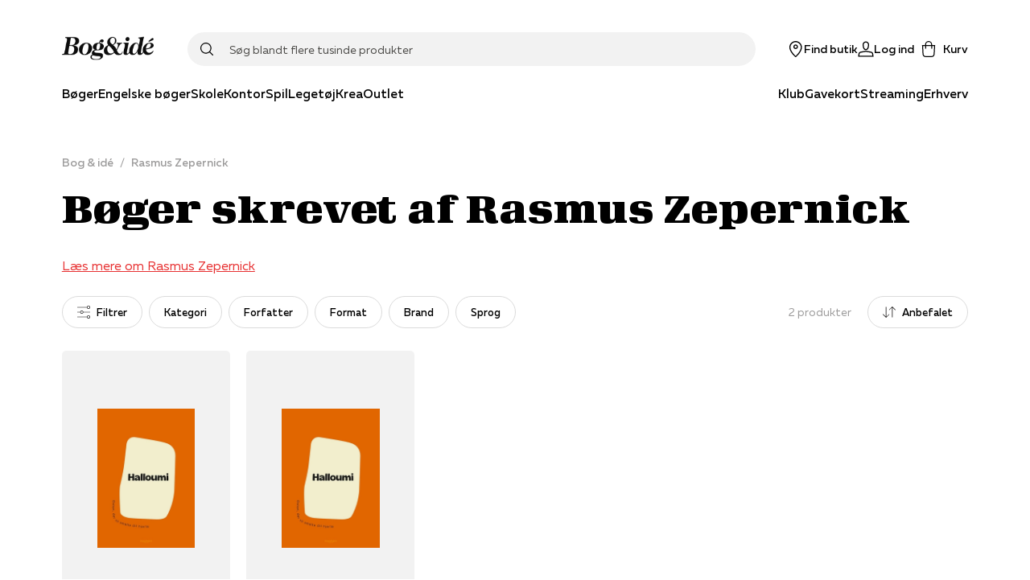

--- FILE ---
content_type: application/javascript; charset=utf-8
request_url: https://www.bog-ide.dk/_next/static/chunks/8028-b8ca080ced3f566d.js
body_size: 20994
content:
"use strict";(self.webpackChunk_N_E=self.webpackChunk_N_E||[]).push([[8028],{23920:function(e,t,r){r.d(t,{l:function(){return S}});var n,o=r(59499),i=r(17674),a=r(4730),l=r(82192),c=r(67294),u=r(1816),d=r(31310),s=r(25585),p=r(63623),g=r(43337),h=r(5783),f=r(25089),m=r(94777),b=r(9430),v=r(33650),y=r(67980),O=r(35944),Z=["autoplay","autoplaySpeed","breakpoints","initialSlide","onCarouselItemClick","onSlideChange","loop","variant","pagination","showPaginationBelow","revealNextSlide","slidesPerView","spaceBetween","navigation","alwaysShowArrowButtons"],x=["data","keyExtractor","template","extraData"];function w(e,t){var r=Object.keys(e);if(Object.getOwnPropertySymbols){var n=Object.getOwnPropertySymbols(e);t&&(n=n.filter((function(t){return Object.getOwnPropertyDescriptor(e,t).enumerable}))),r.push.apply(r,n)}return r}function j(e){for(var t=1;t<arguments.length;t++){var r=null!=arguments[t]?arguments[t]:{};t%2?w(Object(r),!0).forEach((function(t){(0,o.Z)(e,t,r[t])})):Object.getOwnPropertyDescriptors?Object.defineProperties(e,Object.getOwnPropertyDescriptors(r)):w(Object(r)).forEach((function(t){Object.defineProperty(e,t,Object.getOwnPropertyDescriptor(r,t))}))}return e}var S=function(e){var t=e.autoplay,r=void 0!==t&&t,o=e.autoplaySpeed,l=void 0===o?3e3:o,u=e.breakpoints,f=e.initialSlide,m=void 0===f?0:f,v=e.onCarouselItemClick,w=e.onSlideChange,S=e.loop,I=void 0!==S&&S,z=e.variant,E=e.pagination,R=void 0!==E&&E,A=e.showPaginationBelow,W=void 0!==A&&A,M=e.revealNextSlide,X=void 0!==M&&M,G=e.slidesPerView,F=void 0===G?1:G,Y=e.spaceBetween,N=void 0===Y?0:Y,V=e.navigation,U=void 0!==V&&V,_=e.alwaysShowArrowButtons,J=void 0!==_&&_,Q=(0,a.Z)(e,Z),$=Q.data,K=Q.keyExtractor,ee=Q.template,te=Q.extraData,re=(0,a.Z)(Q,x),ne=(0,b.kC)(),oe=ne.breakpoint,ie=ne.listOfBreakpoints,ae=(0,d.u)(),le=(0,p.j)(),ce=(0,c.useState)(!1),ue=ce[0],de=ce[1],se=(0,c.useState)(F),pe=se[0],ge=se[1],he=(0,c.useState)(N),fe=he[0],me=he[1],be=(0,c.useState)({align:"start",containScroll:"trimSnaps",loop:I,slidesToScroll:pe,skipSnaps:!0}),ve=be[0],ye=be[1],Oe=(0,c.useState)(U),Ze=Oe[0],xe=Oe[1],we=(0,c.useState)(!1),je=we[0],Se=we[1],Pe=(0,c.useState)(!1),Ce=Pe[0],ke=Pe[1],Te=(0,c.useState)(!1),Ie=Te[0],Le=Te[1],De=(0,c.useState)(!1),Be=De[0],He=De[1],qe=(0,c.useState)(0),ze=qe[0],Ee=qe[1],Re=(0,c.useState)([]),Ae=Re[0],We=Re[1],Me=(0,s.Z)(j(j({},ve),{},{startIndex:m})),Xe=(0,i.Z)(Me,2),Ge=Xe[0],Fe=Xe[1];(0,c.useEffect)((function(){ye((function(e){return j(j({},e),{},{slidesToScroll:pe,loop:I})}))}),[pe,I,m]);var Ye=(0,c.useCallback)((function(){var e=ie.slice(0,ie.indexOf(oe)).reverse();if(u){var t,r,n,o,i=null!==(t=null!==(r=u[oe])&&void 0!==r?r:e.map((function(e){return u[e]})).filter((function(e){return e})).firstOrDefault())&&void 0!==t?t:{slidesPerView:F,spaceBetween:N};ge(i.slidesPerView),me(null!==(n=i.spaceBetween)&&void 0!==n?n:fe),xe(null!==(o=i.navigation)&&void 0!==o?o:U)}}),[oe,u]),Ne=(0,c.useCallback)((function(){Fe&&(Fe.scrollPrev(),de(!0))}),[Fe]),Ve=(0,c.useCallback)((function(){Fe&&(Fe.scrollNext(),de(!1))}),[Fe]),Ue=(0,c.useCallback)((function(e){return Fe&&Fe.scrollTo(e)}),[Fe]),_e=(0,c.useCallback)((function(e){null!==Fe&&void 0!==Fe&&Fe.clickAllowed()&&v&&v(e)}),[Fe,v]);(0,c.useEffect)((function(){Ye()}),[oe]);var Je=(0,c.useMemo)((function(){return null===$||void 0===$?void 0:$.map((function(e,t){return(0,O.tZ)(T,{onClick:function(){return _e(e)},children:(0,O.tZ)(ee,j(j({},e),te))},K(e,t))}))}),[$,K,Fe]),Qe=(0,c.useCallback)((function(){if(Fe){var e=Fe.selectedScrollSnap();Ee(e),Le(Fe.canScrollPrev()),He(Fe.canScrollNext())}}),[Fe,Ee]),$e=(0,c.useCallback)((function(){if(Fe&&w){var e=Fe.selectedScrollSnap();w(e)}}),[Fe,w]);return(0,c.useEffect)((function(){if(Fe)return Fe.reInit(ve),Qe(),We(Fe.scrollSnapList()),Fe.on("select",Qe),Fe.on("settle",(function(){ke(!1),$e()})),Fe.on("scroll",(function(){n||(ke(!0),n=setTimeout((function(){return n=void 0}),200))})),function(){Fe&&(Qe(),$e(),Fe.off("select",Qe),Fe.off("settle",$e))}}),[ve,Je,Fe,We,Qe,$e]),(0,g.Z)((function(){ue&&null!==Fe&&void 0!==Fe&&Fe.canScrollPrev()?null===Fe||void 0===Fe||Fe.scrollPrev():!ue||null!==Fe&&void 0!==Fe&&Fe.canScrollPrev()?!ue&&null!==Fe&&void 0!==Fe&&Fe.canScrollNext()?null===Fe||void 0===Fe||Fe.scrollNext():ue||null!==Fe&&void 0!==Fe&&Fe.canScrollNext()||(de(!0),null===Fe||void 0===Fe||Fe.scrollPrev()):(de(!1),null===Fe||void 0===Fe||Fe.scrollNext())}),r?l:null),(0,O.BX)(P,{revealNextSlide:X,scrollbarWidth:le,children:[(0,O.BX)(C,j(j({ref:Ge},re),{},{revealNextSlide:X,onMouseEnter:function(){return Se(!0)},onMouseLeave:function(){return Se(!1)},children:[(0,O.tZ)(k,{slidesPerView:pe,spaceBetween:fe,revealNextSlide:X,children:Je}),Ze?(0,O.BX)(O.HY,{children:[(0,O.tZ)(L,{variant:z,hidden:!J&&!je||Ce,disabled:!Ie,onClick:Ne,"aria-label":"previous",children:(0,O.tZ)(y.l,{svg:"chevronLeft",color:ae.colors.white,size:"md"})}),(0,O.tZ)(D,{variant:z,hidden:!J&&!je||Ce,disabled:!Be,onClick:Ve,"aria-label":"next",children:(0,O.tZ)(y.l,{svg:"chevronRight",color:ae.colors.white,size:"md"})})]}):(0,O.tZ)(O.HY,{}),R&&!W&&Ae.length>1?(0,O.tZ)(B,{children:Ae.map((function(e,t){return(0,O.tZ)(q,{selected:t===ze,onClick:function(){return Ue(t)},"aria-label":"go to page ".concat(t)},(0,h.Jy)({scrollSnap:e,idx:t}))}))}):(0,O.tZ)(O.HY,{})]})),R&&W&&Ae.length>1&&(0,O.tZ)(H,{children:Ae.map((function(e,t){return(0,O.tZ)(q,{selected:t===ze,onClick:function(){return Ue(t)},"aria-label":"go to page ".concat(t)},(0,h.Jy)({scrollSnap:e,idx:t}))}))})]})},P=(0,l.Z)("div",{target:"e1lj6ojt9",label:"EmblaWrapper"})((function(e){var t=e.revealNextSlide,r=e.theme,n=e.scrollbarWidth;return j(j({},t?(0,m.merge)((0,v.fU)(r,"both",n),(0,v.Qf)(r,"paddingLeft",n),(0,v.Qf)(r,"paddingRight",n)):{}),{},{overflow:"hidden",position:"relative"})}),""),C=(0,l.Z)("div",{target:"e1lj6ojt8",label:"Embla"})((function(e){var t=e.revealNextSlide;return(0,o.Z)({position:"relative",overflow:t?"visible":"initial"},(0,m.mq)("frame"),{overflow:"hidden"})}),""),k=(0,l.Z)("div",{target:"e1lj6ojt7",label:"EmblaContainer"})((function(e){var t=e.slidesPerView,r=e.spaceBetween,n=e.revealNextSlide;return(0,o.Z)({display:"grid",gridAutoFlow:"column",gridAutoColumns:"calc(((100% - (".concat(r,"px * ").concat(t>1?t-1:t,")) / ").concat(t,") * ").concat(n?.9:1,")"),columnGap:"".concat(r,"px")},(0,m.mq)("frame"),{gridAutoColumns:"calc((100% - (".concat(r,"px * ").concat(t>1?t-1:t,")) / ").concat(t,")")})}),""),T=(0,l.Z)("div",{target:"e1lj6ojt6",label:"EmblaSlide"})({name:"bjn8wh",styles:"position:relative"}),I=(0,l.Z)("button",{target:"e1lj6ojt5",label:"EmblaButton"})((function(e){var t=e.disabled,r=e.hidden;return{position:"absolute",top:"50%",backgroundColor:e.theme.colors.black,borderRadius:"50%",height:"45px",width:"45px",transition:"opacity 200ms ease",borderStyle:"none",opacity:r?0:1,display:t?"none":"flex",justifyContent:"center",alignItems:"center",cursor:"pointer",overflow:"visible"}}),(0,u.db)("variant",{product:function(e){var t,r=e.theme;return t={},(0,o.Z)(t,(0,m.mq)("md"),{top:"calc(((".concat(r.space[9]," * 2) + 213px) / 2)")}),(0,o.Z)(t,"top","calc(213px / 2)"),t}}),""),L=(0,l.Z)(I,{target:"e1lj6ojt4",label:"EmblaButtonPrevious"})({name:"foaz83",styles:"left:22px;transform:translateY(-50%)"}),D=(0,l.Z)(I,{target:"e1lj6ojt3",label:"EmblaButtonNext"})({name:"11lqfco",styles:"right:22px;transform:translateY(-50%)"}),B=(0,l.Z)(f.kC,{target:"e1lj6ojt2",label:"EmblaPagination"})({name:"iak1n6",styles:"position:absolute;left:50%;bottom:2rem;transform:translateX(-50%);justify-content:center"}),H=(0,l.Z)(f.kC,{target:"e1lj6ojt1",label:"EmblaPaginationBelow"})((function(e){return{justifyContent:"center",paddingTop:e.theme.space[6]}}),""),q=(0,l.Z)("button",{target:"e1lj6ojt0",label:"EmblaPaginationBullet"})((function(e){var t=e.theme,r=e.selected;return{display:"block",fontSize:0,width:"12px",height:"12px",border:"1px solid ".concat(t.colors.black),borderRadius:"50%",margin:"0 4px",padding:"0px",cursor:"pointer",backgroundColor:r?t.colors.black:"rgba(0,0,0,0)"}}),"")},17828:function(e,t,r){r.d(t,{r:function(){return l}});var n=r(67294),o=r(5152),i=r(35944),a=function(e){return(0,i.tZ)(n.Fragment,{children:e.children})},l=(0,o.default)((function(){return Promise.resolve(a)}),{ssr:!1})},59571:function(e,t,r){r.d(t,{A:function(){return l}});var n=r(59499),o=r(82192),i=(r(67294),r(94777)),a=r(35944),l=function(e){var t=e.divider,r=void 0!==t&&t;return(0,a.tZ)(c,{divider:r,children:r&&(0,a.tZ)(u,{})})},c=(0,o.Z)("div",{target:"etf3ugh1",label:"Spacer"})((function(e){var t=e.divider;return(0,n.Z)({position:"relative",width:"100%",padding:t?"10px":"20px"},(0,i.mq)("md"),{padding:t?"25px":"35px"})}),""),u=(0,o.Z)("div",{target:"etf3ugh0",label:"Divider"})((function(e){return{position:"absolute",left:0,right:0,height:"1px",background:e.theme.colors.borderColor,top:"50%",transform:"translateY(-50%)"}}),"")},82410:function(e,t,r){r.d(t,{t:function(){return x}});var n=r(82192),o=r(67294),i=(0,r(5152).default)((function(){return r.e(2768).then(r.bind(r,52768))}),{ssr:!1,loadableGenerated:{webpack:function(){return[52768]}}}),a=r(59499),l=r(38443),c=r(29045),u=r(67980),d=r(52187),s=r(33650),p=r(35944);function g(e,t){var r=Object.keys(e);if(Object.getOwnPropertySymbols){var n=Object.getOwnPropertySymbols(e);t&&(n=n.filter((function(t){return Object.getOwnPropertyDescriptor(e,t).enumerable}))),r.push.apply(r,n)}return r}var h=(0,o.memo)((function(e){var t=e.thumbnail,r=e.onClick,n=e.showIcon,o=void 0===n||n,i=e.title;return(0,p.tZ)(p.HY,{children:!!t&&(0,p.tZ)(f,{children:(0,p.BX)(b,{variant:"custom",type:"button",onClick:r,"aria-label":"Afspil video",children:[(0,p.tZ)(m,{src:t,alt:"Youtube thumbnail"}),o&&!i&&(0,p.tZ)(v,{svg:"youtube"}),i&&(0,p.BX)(y,{children:[o&&(0,p.tZ)(Z,{svg:"youtube"}),(0,p.tZ)(O,{children:i})]})]})})})})),f=(0,n.Z)("div",{target:"epn66e06",label:"StyledVideoCurtain"})({position:"absolute",top:0,left:0,right:0,bottom:0,zIndex:3,background:(0,l.m4)(0,0,0,.2)},""),m=(0,n.Z)("img",{target:"epn66e05",label:"Thumbnail"})({name:"11it032",styles:"height:auto;width:100%"}),b=(0,n.Z)(c.z,{target:"epn66e04",label:"VideoCurtainButton"})((function(e){var t=e.theme;return{height:"100%",width:"100%",border:"none",":hover":(0,a.Z)({},"".concat(v),{color:t.colors.primaryTheme})}}),""),v=(0,n.Z)(u.l,{target:"epn66e03",label:"VideoCurtainIcon"})({name:"4dxtwp",styles:"position:absolute;top:0;left:0;right:0;bottom:0;margin:auto;height:48px;width:68px"}),y=(0,n.Z)("div",{target:"epn66e02",label:"VideoCurtainContainer"})({name:"1aaxmjx",styles:"position:absolute;left:24px;bottom:32px;margin:auto;display:flex;align-items:center;gap:24px"}),O=(0,n.Z)(d.x,{target:"epn66e01",label:"VideoCurtainTitle"})((function(e){var t=e.theme;return function(e){for(var t=1;t<arguments.length;t++){var r=null!=arguments[t]?arguments[t]:{};t%2?g(Object(r),!0).forEach((function(t){(0,a.Z)(e,t,r[t])})):Object.getOwnPropertyDescriptors?Object.defineProperties(e,Object.getOwnPropertyDescriptors(r)):g(Object(r)).forEach((function(t){Object.defineProperty(e,t,Object.getOwnPropertyDescriptor(r,t))}))}return e}({color:t.colors.white,fontWeight:t.fontWeights.bold,fontSize:"20px"},s.rs)}),""),Z=(0,n.Z)(u.l,{target:"epn66e00",label:"VideoCurtainTitleIcon"})((function(e){return{height:"48px",width:"68px",color:e.theme.colors.primaryTheme}}),""),x=(0,o.memo)((function(e){var t=e.autoplay,r=void 0===t||t,n=e.muted,a=void 0!==n&&n,l=e.loop,c=void 0!==l&&l,u=e.playInline,d=void 0===u||u,s=e.onReady,g=e.youtubeId,f=e.thumbnailUrl,m=e.thumbnailTitle,b=(0,o.useState)(a)[0],v=(0,o.useState)(!1),y=v[0],O=v[1],Z=(0,o.useState)(!1),x=Z[0],j=Z[1],S=(0,o.useRef)(null);c=c||r,d=r||d;return(0,p.BX)(w,{isReady:x,children:[g&&x&&(0,p.tZ)(i,{autoPlay:r,muted:b,loop:c,playInline:d,ref:S,youtubeVideoId:g,onReady:s}),!y&&(0,p.tZ)(h,{onClick:function(){j(!0),O(!0)},showIcon:!x,thumbnail:f||(g?"https://img.youtube.com/vi/".concat(g,"/maxresdefault.jpg"):void 0),title:m})]})})),w=(0,n.Z)("div",{target:"emjoso30",label:"StyledVideoContainer"})((function(e){var t=e.theme,r=e.isReady;return{paddingTop:"56.25%",position:"relative",backgroundColor:t.colors.white,width:"100%",height:"100%","&:after":{content:'""',position:"absolute",top:0,left:0,right:0,bottom:0,backgroundColor:t.colors.black,zIndex:-2,visibility:r?"hidden":"initial"},"& iframe":{position:"absolute",top:0,left:0,right:0,bottom:0,height:"100%",width:"100%",border:0,outline:"none",backgroundColor:"transparent",zIndex:1}}}),"")},21874:function(e,t,r){r.d(t,{q:function(){return s}});var n=r(59499),o=r(4730),i=r(82192),a=(r(67294),r(52187)),l=r(35944),c=["as","topSpot"];function u(e,t){var r=Object.keys(e);if(Object.getOwnPropertySymbols){var n=Object.getOwnPropertySymbols(e);t&&(n=n.filter((function(t){return Object.getOwnPropertyDescriptor(e,t).enumerable}))),r.push.apply(r,n)}return r}function d(e){for(var t=1;t<arguments.length;t++){var r=null!=arguments[t]?arguments[t]:{};t%2?u(Object(r),!0).forEach((function(t){(0,n.Z)(e,t,r[t])})):Object.getOwnPropertyDescriptors?Object.defineProperties(e,Object.getOwnPropertyDescriptors(r)):u(Object(r)).forEach((function(t){Object.defineProperty(e,t,Object.getOwnPropertyDescriptor(r,t))}))}return e}var s=function(e){var t=e.as,r=e.topSpot,n=(0,o.Z)(e,c);return(0,l.tZ)(p,d(d({},n),{},{as:r?"h1":"h1"!==t&&null!==t&&void 0!==t?t:"h2"}))},p=(0,i.Z)(a.x,{target:"ex8kfrm0",label:"SpotHeadingText"})({name:"0",styles:""})},58893:function(e,t,r){r.d(t,{z:function(){return y}});var n=r(59499),o=r(4730),i=r(82192),a=(r(67294),r(31310)),l=r(25089),c=r(52187),u=r(24852),d=r(21874),s=r(75236),p=r(59571),g=r(65841),h=r(35944),f=["children","heading","subHeading","textColor","topSpot"];function m(e,t){var r=Object.keys(e);if(Object.getOwnPropertySymbols){var n=Object.getOwnPropertySymbols(e);t&&(n=n.filter((function(t){return Object.getOwnPropertyDescriptor(e,t).enumerable}))),r.push.apply(r,n)}return r}function b(e){for(var t=1;t<arguments.length;t++){var r=null!=arguments[t]?arguments[t]:{};t%2?m(Object(r),!0).forEach((function(t){(0,n.Z)(e,t,r[t])})):Object.getOwnPropertyDescriptors?Object.defineProperties(e,Object.getOwnPropertyDescriptors(r)):m(Object(r)).forEach((function(t){Object.defineProperty(e,t,Object.getOwnPropertyDescriptor(r,t))}))}return e}var v={name:"124cotw-SpotLayoutWithHeading",styles:"padding:0;label:SpotLayoutWithHeading;"},y=function(e){var t=e.children,r=e.heading,n=e.subHeading,i=e.textColor,l=e.topSpot,c=(0,o.Z)(e,f),u=(0,a.u)();return(0,h.BX)(O,b(b({},c),{},{children:[(0,h.tZ)(Z,{column:!0,alignItems:"center",children:null!==r&&void 0!==r&&r.trim()||null!==n&&void 0!==n&&n.trim()||t?(0,h.BX)(h.HY,{children:[!!r&&(0,h.tZ)(d.q,{variant:"display3",color:(0,s.L)(u,i),topSpot:l,noSpacing:!0,center:!0,children:r}),!!n&&(0,h.tZ)(w,{variant:"bodyLarge",color:(0,s.L)(u,i),children:(0,h.tZ)(g.H,{text:n,textColor:(0,s.L)(u,i),css:v})})]}):(0,h.tZ)(p.A,{divider:!0})}),(0,h.tZ)(x,{children:t})]}))},O=(0,i.Z)(u.n,{target:"e1claksy3",label:"SpotLayoutWithHeadingContainer"})({name:"0",styles:""}),Z=(0,i.Z)(l.kC,{target:"e1claksy2",label:"SpotHeadingContainer"})((function(e){return{marginTop:e.theme.space[8]}}),""),x=(0,i.Z)("div",{target:"e1claksy1",label:"SpotLayoutContainer"})((function(e){return{marginTop:e.theme.space[8],display:"inherit"}}),""),w=(0,i.Z)(c.x,{target:"e1claksy0",label:"SpotLayoutText"})((function(e){return{marginTop:e.theme.space[3],opacity:.6,textAlign:"center"}}),"")},24852:function(e,t,r){r.d(t,{n:function(){return m}});var n=r(59499),o=r(4730),i=r(82192),a=r(67294),l=r(18638),c=r(18803),u=r(1816),d=r(94777),s=r(9430),p=r(35944),g=["eagerLoad"];function h(e,t){var r=Object.keys(e);if(Object.getOwnPropertySymbols){var n=Object.getOwnPropertySymbols(e);t&&(n=n.filter((function(t){return Object.getOwnPropertyDescriptor(e,t).enumerable}))),r.push.apply(r,n)}return r}function f(e){for(var t=1;t<arguments.length;t++){var r=null!=arguments[t]?arguments[t]:{};t%2?h(Object(r),!0).forEach((function(t){(0,n.Z)(e,t,r[t])})):Object.getOwnPropertyDescriptors?Object.defineProperties(e,Object.getOwnPropertyDescriptors(r)):h(Object(r)).forEach((function(t){Object.defineProperty(e,t,Object.getOwnPropertyDescriptor(r,t))}))}return e}var m=function(e){var t=e.eagerLoad,r=(0,o.Z)(e,g),n=(0,a.useState)(!1),i=n[0],c=n[1],u=(0,a.useRef)(null),d=(0,s.S1)(u,{threshold:.25}),h=(0,l._)();return(0,a.useEffect)((function(){null!==d&&void 0!==d&&d.isIntersecting&&!i&&(c(!0),h.start("visible"))}),[null===d||void 0===d?void 0:d.isIntersecting]),(0,p.tZ)(b,f(f({},r),{},{ref:u,animate:h,initial:t?"visible":"hidden",variants:{visible:{opacity:1,translateY:"0px"},hidden:{opacity:0,translateY:"20px"}},hasIntersected:!!t||i}))},b=(0,i.Z)(c.E.section,{target:"eqrravj0",label:"SpotLayoutSection"})((function(e){var t,r=e.backgroundColor,o=e.visibilityClass,i=e.ignoreVisibilityClass;return t={backgroundColor:r,gridColumn:"span 12",minWidth:0,":last-child":{marginBottom:e.theme.space[7]}},(0,n.Z)(t,(0,d.mq)(0,"md"),f({},i||null!==o&&void 0!==o&&o.includes("phone")?{}:{display:"none"})),(0,n.Z)(t,(0,d.mq)("md","lg"),f({},i||null!==o&&void 0!==o&&o.includes("tablet")?{}:{display:"none"})),(0,n.Z)(t,(0,d.mq)("lg"),f({},i||null!==o&&void 0!==o&&o.includes("desktop")?{}:{display:"none"})),t}),(0,u.db)("height",{short:function(e){return{gridRow:"span 1",height:e.theme.spots.spotHeightShort}},average:function(e){return{gridRow:"span 2",height:e.theme.spots.spotHeightAverage}},tall:function(e){return{gridRow:"span 3",height:e.theme.spots.spotHeightTall}}}),(0,u.db)("width",{small:(0,n.Z)({},(0,d.mq)("md"),{gridColumn:"span 3"}),medium:(0,n.Z)({},(0,d.mq)("md"),{gridColumn:"span 4"}),large:(0,n.Z)({},(0,d.mq)("md"),{gridColumn:"span 6"})}),(0,u.fq)("mobileHeight",(function(e){var t=e.mobileHeight;return(0,n.Z)({},(0,d.mq)(0,"md"),{height:t})})),(0,u.fq)({hasIntersected:!1},{" .lazy-bg-img":{backgroundImage:"none"}}),"")},3054:function(e,t,r){r.d(t,{B:function(){return d}});var n=r(82192),o=(r(67294),r(31310)),i=r(75236),a=function(e){switch(e){case"--facebook":return"btnSocialFacebook";case"--instagram":return"btnSocialInstagram";case"--newsletter":case"--contact":return"btnSocialNewsletter";case"--pinterest":return"btnSocialPinterest";case"--club":return"btnSocialClub";default:return"fail"}},l=r(67980),c=r(6134),u=r(35944),d=function(e){var t,r,n=e.socialLink,d=e.textColor,g=(0,o.u)();return(0,u.tZ)(u.HY,{children:n&&(0,u.tZ)(c.l,{hideLink:!0,href:null===(t=n.link)||void 0===t?void 0:t.url,target:null===(r=n.link)||void 0===r?void 0:r.target,children:(0,u.BX)(s,{children:[(0,u.tZ)(p,{color:(0,i.L)(g,d)}),(0,u.tZ)(l.l,{svg:a(n.iconClass),color:(0,i.L)(g,d),size:30}),(0,u.tZ)(p,{color:(0,i.L)(g,d)})]})})})},s=(0,n.Z)("div",{target:"e1vd9og51",label:"Container"})((function(e){return{display:"grid",placeItems:"center",columnGap:e.theme.sizes.siteGutter,gridTemplateColumns:"1fr auto 1fr"}}),""),p=(0,n.Z)("div",{target:"e1vd9og50",label:"Divider"})((function(e){return{width:"70px",height:"1px",borderTop:"1px solid",borderColor:e.color}}),"")},55566:function(e,t,r){r.d(t,{c:function(){return f}});var n=r(59499),o=r(82192),i=r(67294),a=r(23920),l=r(98754),c=r(5783),u=r(69238),d=r(58893),s=r(9430),p=r(35944);function g(e,t){var r=Object.keys(e);if(Object.getOwnPropertySymbols){var n=Object.getOwnPropertySymbols(e);t&&(n=n.filter((function(t){return Object.getOwnPropertyDescriptor(e,t).enumerable}))),r.push.apply(r,n)}return r}function h(e){for(var t=1;t<arguments.length;t++){var r=null!=arguments[t]?arguments[t]:{};t%2?g(Object(r),!0).forEach((function(t){(0,n.Z)(e,t,r[t])})):Object.getOwnPropertyDescriptors?Object.defineProperties(e,Object.getOwnPropertyDescriptors(r)):g(Object(r)).forEach((function(t){Object.defineProperty(e,t,Object.getOwnPropertyDescriptor(r,t))}))}return e}var f=function(e){var t,r=(0,s.qN)().productCarouselClicked,n=(0,i.useCallback)((function(t){var n,o,i,a;null!==(n=e.trackingInfo)&&void 0!==n&&n.feedType&&(r(t,null===(o=e.trackingInfo)||void 0===o?void 0:o.feedType),(0,u.Vb)(null===(i=e.trackingInfo)||void 0===i?void 0:i.feedType,(null===(a=e.trackingInfo)||void 0===a?void 0:a.recommendationHeader)||"",t))}),[r,e.trackingInfo]);return null!==(t=e.products)&&void 0!==t&&t.length?(0,p.tZ)(m,h(h({},e),{},{heading:e.heading,subHeading:e.subHeading,children:(0,p.tZ)(a.l,{slidesPerView:2,spaceBetween:10,data:e.products,extraData:e.eagerLoad,keyExtractor:c.Jy,revealNextSlide:!0,breakpoints:{md:{slidesPerView:3,spaceBetween:10,navigation:!0},frame:{slidesPerView:4,spaceBetween:10,navigation:!0},lg:{slidesPerView:5,spaceBetween:20,navigation:!0}},template:l.I,variant:"product",onCarouselItemClick:e.trackingInfo?function(e){return n(e)}:void 0,alwaysShowArrowButtons:!0})})):(0,p.tZ)(p.HY,{})},m=(0,o.Z)(d.z,{target:"e4x7wkd0",label:"ProductCarouselSpotWrapper"})((function(e){return{marginBottom:e.theme.space[10],minWidth:0}}),"")},88028:function(e,t,r){r.d(t,{i:function(){return nn}});var n=r(59499),o=r(82192),i=r(67294),a=r(58893),l=r(35944);function c(e,t){var r=Object.keys(e);if(Object.getOwnPropertySymbols){var n=Object.getOwnPropertySymbols(e);t&&(n=n.filter((function(t){return Object.getOwnPropertyDescriptor(e,t).enumerable}))),r.push.apply(r,n)}return r}function u(e){for(var t=1;t<arguments.length;t++){var r=null!=arguments[t]?arguments[t]:{};t%2?c(Object(r),!0).forEach((function(t){(0,n.Z)(e,t,r[t])})):Object.getOwnPropertyDescriptors?Object.defineProperties(e,Object.getOwnPropertyDescriptors(r)):c(Object(r)).forEach((function(t){Object.defineProperty(e,t,Object.getOwnPropertyDescriptor(r,t))}))}return e}var d=function(e){return(0,l.tZ)(a.z,u(u({},e),{},{heading:e.text,subHeading:e.subText}))},s=r(31310),p=r(1816),g=r(75236),h=r(24852),f=r(94777),m=r(4730),b=r(52187),v=["as","topSpot"];function y(e,t){var r=Object.keys(e);if(Object.getOwnPropertySymbols){var n=Object.getOwnPropertySymbols(e);t&&(n=n.filter((function(t){return Object.getOwnPropertyDescriptor(e,t).enumerable}))),r.push.apply(r,n)}return r}function O(e){for(var t=1;t<arguments.length;t++){var r=null!=arguments[t]?arguments[t]:{};t%2?y(Object(r),!0).forEach((function(t){(0,n.Z)(e,t,r[t])})):Object.getOwnPropertyDescriptors?Object.defineProperties(e,Object.getOwnPropertyDescriptors(r)):y(Object(r)).forEach((function(t){Object.defineProperty(e,t,Object.getOwnPropertyDescriptor(r,t))}))}return e}var Z=function(e){var t=e.as,r=e.topSpot,n=(0,m.Z)(e,v);return(0,l.tZ)(x,O(O({},n),{},{as:r?"h1":"h1"!==t&&null!==t&&void 0!==t?t:"h2",width:n.width}))},x=(0,o.Z)(b.x,{target:"efko3ko0",label:"TextSpotHeadingText"})((function(e){return{marginBottom:e.theme.space[2]}}),(0,p.db)("width",{small:function(e){var t=e.theme;return O(O({},t.mixins.useTextStyle("display3")),{},(0,n.Z)({},(0,f.mq)("md"),O(O({},t.mixins.useTextStyle("display5")),{},{fontSize:t.fontSizes.md,lineHeight:t.lineHeights.base})))},medium:function(e){var t=e.theme;return O(O({},t.mixins.useTextStyle("display2")),{},(0,n.Z)({},(0,f.mq)("md"),O({},t.mixins.useTextStyle("display5"))))},large:function(e){var t,r=e.theme;return O(O({},r.mixins.useTextStyle("display4")),{},(t={},(0,n.Z)(t,(0,f.mq)("sm"),O({},r.mixins.useTextStyle("display3"))),(0,n.Z)(t,(0,f.mq)("md"),O({},r.mixins.useTextStyle("display4"))),(0,n.Z)(t,(0,f.mq)("lg"),O({},r.mixins.useTextStyle("display2"))),t))},default:function(e){var t,r=e.theme;return O(O({},r.mixins.useTextStyle("display5")),{},(t={},(0,n.Z)(t,(0,f.mq)("md"),O({},r.mixins.useTextStyle("display4"))),(0,n.Z)(t,(0,f.mq)("lg"),O({},r.mixins.useTextStyle("display2"))),t))}}),""),w=r(65841),j=r(59571);function S(e,t){var r=Object.keys(e);if(Object.getOwnPropertySymbols){var n=Object.getOwnPropertySymbols(e);t&&(n=n.filter((function(t){return Object.getOwnPropertyDescriptor(e,t).enumerable}))),r.push.apply(r,n)}return r}function P(e){for(var t=1;t<arguments.length;t++){var r=null!=arguments[t]?arguments[t]:{};t%2?S(Object(r),!0).forEach((function(t){(0,n.Z)(e,t,r[t])})):Object.getOwnPropertyDescriptors?Object.defineProperties(e,Object.getOwnPropertyDescriptors(r)):S(Object(r)).forEach((function(t){Object.defineProperty(e,t,Object.getOwnPropertyDescriptor(r,t))}))}return e}var C=function(e){var t=(0,s.u)();return(0,l.tZ)(k,P(P({},e),{},{backgroundColor:e.backgroundColor?(0,g.L)(t,e.backgroundColor):void 0,children:e.heading||e.body?(0,l.BX)(l.HY,{children:[!!e.heading&&(0,l.tZ)(Z,{width:e.width,bottomMargin:"2",color:e.textColor?(0,g.L)(t,e.textColor):void 0,center:!0,children:e.heading}),(0,l.tZ)(T,{text:e.body,width:e.width,columnCount:e.columnCount,extraPadding:e.extraPadding,textColor:e.textColor?(0,g.L)(t,e.textColor):void 0})]}):(0,l.tZ)(j.A,{})}))},k=(0,o.Z)(h.n,{target:"e1c9l80e1",label:"TextSpotLayout"})((function(e){var t=e.theme.space;return(0,n.Z)({padding:"".concat(t[5]," ").concat(t[6]),display:"flex",flexDirection:"column",justifyContent:"center",minHeight:"70px"},(0,f.mq)(0,"md"),{minHeight:"40px"})}),""),T=(0,o.Z)(w.H,{target:"e1c9l80e0",label:"TextSpotRichText"})((0,n.Z)({whiteSpace:"normal",overflow:"hidden",lineHeight:1.2},(0,f.mq)(0,"md"),{padding:"1.25rem"}),(0,p.fq)({width:"full"},{maxWidth:"none"}),(0,p.db)("width",{small:function(e){var t=e.theme.mixins;return(0,n.Z)({},(0,f.mq)("md"),P({},t.useTextStyle("body")))},medium:function(e){var t,r=e.theme,o=r.fontSizes,i=r.mixins;return t={fontSize:o.xs},(0,n.Z)(t,(0,f.mq)("sm"),{fontSize:o.sm}),(0,n.Z)(t,(0,f.mq)("md"),{fontSize:o.xxs}),(0,n.Z)(t,(0,f.mq)("ml"),{fontSize:o.xs}),(0,n.Z)(t,(0,f.mq)("lg"),P({},i.useTextStyle("body"))),t},large:function(e){var t=e.theme.mixins;return(0,n.Z)({},(0,f.mq)("md"),P({},t.useTextStyle("body")))},default:function(e){var t=e.theme.mixins;return(0,n.Z)({},(0,f.mq)("md"),P({},t.useTextStyle("body")))}}),""),I=r(55566),L=r(9430),D=r(94393),B=r(61268),H=r(23546),q=r(90130),z=r(25089);var E=function(e){var t,r=e.recommendationHeader,n=e.recommendationSubHeader,o=e.recommendationServiceRequest,a=(0,B.Kc)().basket,c=(0,i.useState)(),u=c[0],d=c[1],s=(0,B.W4)().raptorId;(0,i.useEffect)((function(){if(s&&!u){var e=(0,q.ej)((0,f.getRaptorCookieId)());e&&d(e)}}),[s]);var p=(0,L.dH)(f.API_URL+"/scom/api/raptor/".concat(o.raptorFeedType,"/").concat(o.minimumNumberOfProducts,"/").concat(o.maximumNumberOfProducts).concat(o.parameters?"?"+Object.keys(o.parameters).map((function(e){var t;return"parameters.".concat(e,"=").concat(e===H.Oj.ProductId&&o.raptorFeedType===H.Yi?null===a||void 0===a||null===(t=a.lines)||void 0===t?void 0:t.map((function(e){var t;return null===(t=e.product)||void 0===t?void 0:t.itemNumber})).join(","):e===H.Oj.UserId&&u?u:o.parameters[e])})).join("&"):"")),g=p.data,m=p.isLoading;return(0,l.BX)(h.n,{ignoreVisibilityClass:!0,eagerLoad:e.eagerLoad,children:[m&&(0,l.tZ)(R,{alignItems:"center",children:(0,l.tZ)(D.g,{})}),!m&&!(null===g||void 0===g||null===(t=g.variants)||void 0===t||!t.length)&&(!o.minimumNumberOfProducts||o.minimumNumberOfProducts<=g.variants.length)&&(0,l.tZ)(I.c,{ignoreVisibilityClass:!0,heading:r,subHeading:n,products:null===g||void 0===g?void 0:g.variants,trackingInfo:{feedType:(null===g||void 0===g?void 0:g.feedType)===(null===o||void 0===o?void 0:o.raptorFeedType)?null===g||void 0===g?void 0:g.feedType:void 0,recommendationHeader:r}})]})},R=(0,o.Z)(z.kC,{target:"e1mc9lsj0",label:"LoadingContainer"})({name:"1yltr3x",styles:"min-height:32rem"}),A=function(e){var t=e.recommendationHeader,r=e.recommendationSubHeader,n=e.variants,o=e.feedType,i=e.eagerLoad;return(0,l.tZ)(h.n,{ignoreVisibilityClass:!0,eagerLoad:i,children:!(null===n||void 0===n||!n.length)&&(0,l.tZ)(I.c,{eagerLoad:i,ignoreVisibilityClass:!0,heading:t,subHeading:r,products:n,trackingInfo:{feedType:o,recommendationHeader:t}})})},W=r(82410);function M(e,t){var r=Object.keys(e);if(Object.getOwnPropertySymbols){var n=Object.getOwnPropertySymbols(e);t&&(n=n.filter((function(t){return Object.getOwnPropertyDescriptor(e,t).enumerable}))),r.push.apply(r,n)}return r}function X(e){for(var t=1;t<arguments.length;t++){var r=null!=arguments[t]?arguments[t]:{};t%2?M(Object(r),!0).forEach((function(t){(0,n.Z)(e,t,r[t])})):Object.getOwnPropertyDescriptors?Object.defineProperties(e,Object.getOwnPropertyDescriptors(r)):M(Object(r)).forEach((function(t){Object.defineProperty(e,t,Object.getOwnPropertyDescriptor(r,t))}))}return e}var G=function(e){var t=e.width,r=e.youtubeId,n=e.thumbnail;return(0,l.tZ)(h.n,X(X({},e),{},{height:"auto",width:t,children:!!r&&(0,l.tZ)(W.t,{youtubeId:r,thumbnailUrl:(null===n||void 0===n?void 0:n.url)&&"".concat(f.IMAGE_URL).concat(null===n||void 0===n?void 0:n.url)})}))},F=r(6134),Y=["children","hideLink","contentMargin"];function N(e,t){var r=Object.keys(e);if(Object.getOwnPropertySymbols){var n=Object.getOwnPropertySymbols(e);t&&(n=n.filter((function(t){return Object.getOwnPropertyDescriptor(e,t).enumerable}))),r.push.apply(r,n)}return r}function V(e){for(var t=1;t<arguments.length;t++){var r=null!=arguments[t]?arguments[t]:{};t%2?N(Object(r),!0).forEach((function(t){(0,n.Z)(e,t,r[t])})):Object.getOwnPropertyDescriptors?Object.defineProperties(e,Object.getOwnPropertyDescriptors(r)):N(Object(r)).forEach((function(t){Object.defineProperty(e,t,Object.getOwnPropertyDescriptor(r,t))}))}return e}var U=function(e){var t,r,n=e.children,o=e.hideLink,i=e.contentMargin,a=(0,m.Z)(e,Y);return(0,l.tZ)(h.n,V(V({},a),{},{children:(0,l.tZ)(F.l,{hideLink:o||!a.link,href:null===(t=a.link)||void 0===t?void 0:t.url,target:null===(r=a.link)||void 0===r?void 0:r.target,children:(0,l.tZ)(Q,V(V({},a),{},{className:"lazy-bg-img",children:(0,l.tZ)(_,V(V({column:!0,alignItems:"center",justifyContent:"center",contentMargin:i},a),{},{children:n}))}))})}))},_=(0,o.Z)(z.kC,{target:"e1gkl6tx1",label:"SpotContent"})((0,p.db)("width",{small:function(e){var t,r=e.theme.space;return t={paddingLeft:r[8],paddingRight:r[8]},(0,n.Z)(t,(0,f.mq)("md"),{paddingLeft:r[6],paddingRight:r[6]}),(0,n.Z)(t,(0,f.mq)("ml"),{paddingLeft:r[6],paddingRight:r[6]}),t},medium:function(e){var t,r=e.theme.space;return t={paddingLeft:r[8],paddingRight:r[8]},(0,n.Z)(t,(0,f.mq)("sm"),{paddingLeft:r[10],paddingRight:r[10]}),(0,n.Z)(t,(0,f.mq)("md"),{paddingLeft:r[4],paddingRight:r[4]}),(0,n.Z)(t,(0,f.mq)("ml"),{paddingLeft:r[6],paddingRight:r[6]}),t},large:function(e){var t,r=e.theme.space;return t={paddingLeft:r[9],paddingRight:r[9]},(0,n.Z)(t,(0,f.mq)(600),{paddingLeft:r[12],paddingRight:r[12]}),(0,n.Z)(t,(0,f.mq)("md"),{paddingLeft:r[6],paddingRight:r[6]}),(0,n.Z)(t,(0,f.mq)("ml"),{paddingLeft:r[10],paddingRight:r[10]}),t},default:function(e){var t,r=e.theme.space;return t={paddingLeft:r[8],paddingRight:r[8]},(0,n.Z)(t,(0,f.mq)("md"),{paddingLeft:r[10],paddingRight:r[10]}),(0,n.Z)(t,(0,f.mq)("ml"),{paddingLeft:r[12],paddingRight:r[12]}),t}}),(0,p.Zn)("contentMargin",(function(e){return{padding:e.theme.spots.spotContentPadding}})),""),J=function(e){var t;return(0,f.getUrlWithHeightWidth)((0,f.imageUrl)(null!==(t=null===e||void 0===e?void 0:e.url)&&void 0!==t?t:""),"max",void 0,void 0,function(e,t){switch(e){case"auto":return;case"average":return parseInt(t.spots.spotHeightAverage)*parseInt(t.fontSizes.default);case"short":return parseInt(t.spots.spotHeightShort)*parseInt(t.fontSizes.default);case"tall":return parseInt(t.spots.spotHeightTall)*parseInt(t.fontSizes.default)}}(e.height,e.theme))},Q=(0,o.Z)("div",{target:"e1gkl6tx0",label:"CampaignSpotBackground"})((function(e){var t=e.allowImageToBeCropped,r=e.imageViewModel,n=e.horizontalPosition,o=e.verticalPosition,i=e.backgroundColor,a=e.hideBackgroundImage,l=e.height,c=e.theme;return{display:"flex",alignContent:"center",justifyContent:"center",backgroundColor:(0,g.L)(c,i),height:"100%",backgroundSize:t?"cover":"contain",backgroundImage:a||null===r||void 0===r||!r.url?void 0:'url("'.concat(J({url:null===r||void 0===r?void 0:r.url,height:l,theme:c}),'")'),backgroundPositionX:n,backgroundPositionY:"middle"===o?"center":o,backgroundRepeat:"no-repeat"}}),"");function $(e,t){var r=Object.keys(e);if(Object.getOwnPropertySymbols){var n=Object.getOwnPropertySymbols(e);t&&(n=n.filter((function(t){return Object.getOwnPropertyDescriptor(e,t).enumerable}))),r.push.apply(r,n)}return r}var K=function(e){return(0,l.tZ)(ee,function(e){for(var t=1;t<arguments.length;t++){var r=null!=arguments[t]?arguments[t]:{};t%2?$(Object(r),!0).forEach((function(t){(0,n.Z)(e,t,r[t])})):Object.getOwnPropertyDescriptors?Object.defineProperties(e,Object.getOwnPropertyDescriptors(r)):$(Object(r)).forEach((function(t){Object.defineProperty(e,t,Object.getOwnPropertyDescriptor(r,t))}))}return e}({},e))},ee=(0,o.Z)(U,{target:"em2xkyr0",label:"CampaignBackgroundImageSpotContainer"})(""),te=["children"];function re(e,t){var r=Object.keys(e);if(Object.getOwnPropertySymbols){var n=Object.getOwnPropertySymbols(e);t&&(n=n.filter((function(t){return Object.getOwnPropertyDescriptor(e,t).enumerable}))),r.push.apply(r,n)}return r}function ne(e){for(var t=1;t<arguments.length;t++){var r=null!=arguments[t]?arguments[t]:{};t%2?re(Object(r),!0).forEach((function(t){(0,n.Z)(e,t,r[t])})):Object.getOwnPropertyDescriptors?Object.defineProperties(e,Object.getOwnPropertyDescriptors(r)):re(Object(r)).forEach((function(t){Object.defineProperty(e,t,Object.getOwnPropertyDescriptor(r,t))}))}return e}var oe=function(e){var t=e.children,r=(0,m.Z)(e,te);return(0,l.tZ)(U,ne(ne({},r),{},{imageViewModel:r.backgroundImage,link:r.spotLink,children:t}))},ie=r(19053),ae=function(e){var t,r=e.contentImage,n=e.small,o=e.eagerLoad,a=(0,s.u)().spots,c=(0,i.useMemo)((function(){return n?a.campaignImageWidth:a.featureImageWidth}),[n,a]),u=(0,i.useMemo)((function(){return c*(n?a.campaignImageAspectRatio:a.featureimageAspectRatio)}),[n,c]);return null!==r&&void 0!==r&&r.url?(0,l.tZ)(ie.Ee,{priority:o,src:null!==(t=null===r||void 0===r?void 0:r.url)&&void 0!==t?t:"",alt:null===r||void 0===r?void 0:r.altText,width:c,height:u}):(0,l.tZ)(l.HY,{})},le=r(14050),ce=["children","circleHeading","circleSuperText","circleTeaserText","textColor"];function ue(e,t){var r=Object.keys(e);if(Object.getOwnPropertySymbols){var n=Object.getOwnPropertySymbols(e);t&&(n=n.filter((function(t){return Object.getOwnPropertyDescriptor(e,t).enumerable}))),r.push.apply(r,n)}return r}function de(e){for(var t=1;t<arguments.length;t++){var r=null!=arguments[t]?arguments[t]:{};t%2?ue(Object(r),!0).forEach((function(t){(0,n.Z)(e,t,r[t])})):Object.getOwnPropertyDescriptors?Object.defineProperties(e,Object.getOwnPropertyDescriptors(r)):ue(Object(r)).forEach((function(t){Object.defineProperty(e,t,Object.getOwnPropertyDescriptor(r,t))}))}return e}var se=function(e){var t=e.children,r=e.circleHeading,n=e.circleSuperText,o=e.circleTeaserText,i=e.textColor,a=(0,m.Z)(e,ce),c=(0,s.u)();return r||n||o?(0,l.BX)(ge,{children:[(0,l.BX)(he,de(de({},a),{},{children:[(0,l.tZ)(pe,{color:(0,g.L)(c,i),variant:"body",fontWeight:"Bold",center:!0,children:n}),(0,l.tZ)(b.x,{color:(0,g.L)(c,i),variant:"circleHeading",fontWeight:"Bold",center:!0,children:r}),(0,l.tZ)(pe,{color:(0,g.L)(c,i),variant:"body",center:!0,children:o})]})),t]}):(0,l.tZ)(l.HY,{children:t})},pe=(0,o.Z)(b.x,{target:"eas2nf82",label:"CircleText"})((0,n.Z)({},(0,f.mq)(0,"md"),{fontSize:9,lineHeight:2,fontWeight:500}),""),ge=(0,o.Z)("div",{target:"eas2nf81",label:"Container"})({name:"x20m2x",styles:"position:relative;display:flex;flex-direction:column;justify-content:center;align-items:center;row-gap:10px;max-height:100%"}),he=(0,o.Z)("div",{target:"eas2nf80",label:"Circle"})((function(e){var t=e.theme,r=e.circleBackgroundColor;return(0,n.Z)({position:"absolute",backgroundColor:(0,g.L)(t,r),width:t.sizes.circleWidthSmall,height:t.sizes.circleWidthSmall,borderRadius:t.general.circleRadius,display:"flex",justifyContent:"center",flexDirection:"column",zIndex:t.zIndices[1]},(0,f.mq)("md"),{width:t.sizes.circleWidth,height:t.sizes.circleWidth})}),(0,p.db)("circleHorizontalPosition",{left:function(e){var t,r=e.theme,o=e.width;return t={left:0},(0,n.Z)(t,(0,f.mq)("md"),{left:"full"===o?"-".concat(r.sizes.circleWidth):"calc((-".concat(r.sizes.circleWidth," / 10) * 8)")}),(0,n.Z)(t,(0,f.mq)(0,"md"),{left:"calc((-".concat(r.sizes.circleWidthSmall," / 10) * 8)")}),t},center:{top:"50%",transform:"translateY(-50%)"},right:function(e){var t,r=e.theme,o=e.width;return t={right:0},(0,n.Z)(t,(0,f.mq)("md"),{right:"full"===o?"-".concat(r.sizes.circleWidth):"calc((-".concat(r.sizes.circleWidth," / 10) * 8)")}),(0,n.Z)(t,(0,f.mq)(0,"md"),{right:"calc((-".concat(r.sizes.circleWidthSmall," / 10) * 8)")}),t}}),(0,p.db)("circleVerticalPosition",{top:{top:0},bottom:{bottom:0}}),""),fe=["topSpot"];function me(e,t){var r=Object.keys(e);if(Object.getOwnPropertySymbols){var n=Object.getOwnPropertySymbols(e);t&&(n=n.filter((function(t){return Object.getOwnPropertyDescriptor(e,t).enumerable}))),r.push.apply(r,n)}return r}function be(e){for(var t=1;t<arguments.length;t++){var r=null!=arguments[t]?arguments[t]:{};t%2?me(Object(r),!0).forEach((function(t){(0,n.Z)(e,t,r[t])})):Object.getOwnPropertyDescriptors?Object.defineProperties(e,Object.getOwnPropertyDescriptors(r)):me(Object(r)).forEach((function(t){Object.defineProperty(e,t,Object.getOwnPropertyDescriptor(r,t))}))}return e}var ve=function(e){var t=e.topSpot,r=(0,m.Z)(e,fe),n=(0,s.u)();return(0,l.BX)(ye,be(be({},r),{},{contentMargin:!0,children:[(0,l.tZ)(se,be(be({},r),{},{children:(0,l.tZ)(ae,be({},r))})),r.hearts?(0,l.tZ)(Oe,{score:r.hearts,numberOfIcons:r.hearts,size:16,color:(0,g.L)(n,r.heartsColor)}):(0,l.tZ)(l.HY,{}),(0,l.tZ)(Z,{color:(0,g.L)(n,r.textColor),bottomMargin:"2",center:!0,topSpot:t,width:r.width,children:r.heading}),(0,l.tZ)(b.x,{as:"p",color:(0,g.L)(n,r.textColor),variant:"bodySmall",center:!0,children:r.spotText})]}))},ye=(0,o.Z)(oe,{target:"e1xeo82s1",label:"CampaignFeaturedImageSpotContainer"})(""),Oe=(0,o.Z)(le.u,{target:"e1xeo82s0",label:"StyledIconReview"})((function(e){return{marginTop:e.theme.space[6]}}),""),Ze=r(29045),xe=function(e){switch(e){case"btn btn--primary":default:return"primary";case"btn btn--secondary":return"secondary";case"btn btn--tertiary":return"tertiary"}},we=["topSpot"];function je(e,t){var r=Object.keys(e);if(Object.getOwnPropertySymbols){var n=Object.getOwnPropertySymbols(e);t&&(n=n.filter((function(t){return Object.getOwnPropertyDescriptor(e,t).enumerable}))),r.push.apply(r,n)}return r}function Se(e){for(var t=1;t<arguments.length;t++){var r=null!=arguments[t]?arguments[t]:{};t%2?je(Object(r),!0).forEach((function(t){(0,n.Z)(e,t,r[t])})):Object.getOwnPropertyDescriptors?Object.defineProperties(e,Object.getOwnPropertyDescriptors(r)):je(Object(r)).forEach((function(t){Object.defineProperty(e,t,Object.getOwnPropertyDescriptor(r,t))}))}return e}var Pe=function(e){var t,r,n=e.topSpot,o=(0,m.Z)(e,we),i=(0,s.u)();return(0,l.tZ)(Ce,Se(Se({},o),{},{hideLink:!!o.buttonText,children:(0,l.BX)(se,Se(Se({},o),{},{children:[o.hearts?(0,l.tZ)(le.u,{score:o.hearts,numberOfIcons:o.hearts,size:16,color:(0,g.L)(i,o.heartsColor)}):(0,l.tZ)(l.HY,{}),(0,l.tZ)(b.x,{color:(0,g.L)(i,o.textColor),fontStyle:"italic",center:!0,children:o.superText}),(0,l.tZ)(Z,{color:(0,g.L)(i,o.textColor),topSpot:n,width:o.width,center:!0,children:o.heading}),o.teaser&&(0,l.tZ)(b.x,{color:(0,g.L)(i,o.textColor),variant:"bodyLarge",p:!0,center:!0,children:o.teaser}),o.buttonText&&(0,l.tZ)(Ze.z,{as:F.r,applyTextStyling:!1,variant:xe(o.buttonType),href:null===(t=o.spotLink)||void 0===t?void 0:t.url,target:null===(r=o.spotLink)||void 0===r?void 0:r.target,children:o.buttonText})]}))}))},Ce=(0,o.Z)(oe,{target:"ef6yjfg0",label:"CampaignFeaturedLinkSpotContainer"})((function(e){var t,r=e.circleHeading,o=e.circleBackgroundColor;return t={},(0,n.Z)(t,(0,f.mq)("md","lg"),{paddingLeft:r||o?50:0,paddingRight:r||o?50:0}),(0,n.Z)(t,(0,f.mq)(0,"md"),{paddingLeft:r?40:0,paddingRight:r?40:0}),t}),""),ke=r(3054),Te=["topSpot"];function Ie(e,t){var r=Object.keys(e);if(Object.getOwnPropertySymbols){var n=Object.getOwnPropertySymbols(e);t&&(n=n.filter((function(t){return Object.getOwnPropertyDescriptor(e,t).enumerable}))),r.push.apply(r,n)}return r}function Le(e){for(var t=1;t<arguments.length;t++){var r=null!=arguments[t]?arguments[t]:{};t%2?Ie(Object(r),!0).forEach((function(t){(0,n.Z)(e,t,r[t])})):Object.getOwnPropertyDescriptors?Object.defineProperties(e,Object.getOwnPropertyDescriptors(r)):Ie(Object(r)).forEach((function(t){Object.defineProperty(e,t,Object.getOwnPropertyDescriptor(r,t))}))}return e}var De=function(e){var t=e.topSpot,r=(0,m.Z)(e,Te),n=(0,s.u)();return(0,l.BX)(Be,Le(Le({},r),{},{children:[(0,l.tZ)(ke.B,Le({},r)),(0,l.tZ)(He,{color:(0,g.L)(n,r.textColor),center:!0,topSpot:t,width:r.width,children:r.heading}),r.teaser&&(0,l.tZ)(b.x,{color:(0,g.L)(n,r.textColor),variant:"bodyLarge",center:!0,children:r.teaser})]}))},Be=(0,o.Z)(U,{target:"eqi2u7y1",label:"CampaignIconSpotContainer"})(""),He=(0,o.Z)(Z,{target:"eqi2u7y0",label:"CampaignIconTextSpotHeading"})((function(e){return{marginTop:e.theme.space[2]}}),""),qe=["topSpot"];function ze(e,t){var r=Object.keys(e);if(Object.getOwnPropertySymbols){var n=Object.getOwnPropertySymbols(e);t&&(n=n.filter((function(t){return Object.getOwnPropertyDescriptor(e,t).enumerable}))),r.push.apply(r,n)}return r}function Ee(e){for(var t=1;t<arguments.length;t++){var r=null!=arguments[t]?arguments[t]:{};t%2?ze(Object(r),!0).forEach((function(t){(0,n.Z)(e,t,r[t])})):Object.getOwnPropertyDescriptors?Object.defineProperties(e,Object.getOwnPropertyDescriptors(r)):ze(Object(r)).forEach((function(t){Object.defineProperty(e,t,Object.getOwnPropertyDescriptor(r,t))}))}return e}var Re=function(e){var t=e.topSpot,r=(0,m.Z)(e,qe),n=(0,s.u)();return(0,l.BX)(Ae,Ee(Ee({},r),{},{hideBackgroundImage:!0,children:[(0,l.tZ)(ae,Ee(Ee({},r),{},{small:!0})),(0,l.tZ)(We,{color:(0,g.L)(n,r.textColor),variant:"display3",center:!0,topSpot:t,width:r.width,children:r.heading}),r.teaser&&(0,l.tZ)(b.x,{color:(0,g.L)(n,r.textColor),variant:"bodyLarge",center:!0,children:r.teaser})]}))},Ae=(0,o.Z)(U,{target:"eiix9yn1",label:"CampaignImageSpotContainer"})(""),We=(0,o.Z)(Z,{target:"eiix9yn0",label:"CampaignImageSpotHeading"})((function(e){return{marginTop:e.theme.space[2]}}),""),Me=r(5152),Xe=(0,Me.default)((function(){return r.e(1402).then(r.bind(r,31402)).then((function(e){return e.IPaperSpot}))}),{ssr:!1,loadableGenerated:{webpack:function(){return[31402]}}}),Ge=r(17828),Fe=r(48133),Ye=r(83566),Ne=r(33650),Ve=r(38089);function Ue(e,t){var r=Object.keys(e);if(Object.getOwnPropertySymbols){var n=Object.getOwnPropertySymbols(e);t&&(n=n.filter((function(t){return Object.getOwnPropertyDescriptor(e,t).enumerable}))),r.push.apply(r,n)}return r}function _e(e){for(var t=1;t<arguments.length;t++){var r=null!=arguments[t]?arguments[t]:{};t%2?Ue(Object(r),!0).forEach((function(t){(0,n.Z)(e,t,r[t])})):Object.getOwnPropertyDescriptors?Object.defineProperties(e,Object.getOwnPropertyDescriptors(r)):Ue(Object(r)).forEach((function(t){Object.defineProperty(e,t,Object.getOwnPropertyDescriptor(r,t))}))}return e}var Je=(0,i.memo)((function(e){var t=e.subMenuItems,r=(0,i.useState)([]),n=r[0],o=r[1],a=(0,i.useState)(!1),c=a[0],u=a[1],d=(0,L.$G)().translate;return(0,i.useEffect)((function(){null!==t&&void 0!==t&&t.length&&o((0,Ye.T)(t,t.length>4?4:t.length))}),[t]),(0,l.BX)(Qe,{children:[(0,l.tZ)(Ve.E,{min:"md",children:(0,l.tZ)($e,{flow:"column",columns:["1fr 1fr 1fr 1fr"],columnGap:"small",children:n.map((function(e,t){return(0,l.tZ)(Ke,{column:!0,children:e.map((function(e,t){return(0,l.tZ)(rt,{href:e.url,target:e.urlTarget,children:e.text},"".concat(e.text,"-").concat(t))}))},t)}))})}),(0,l.tZ)(Ve.E,{max:"md",children:(0,l.BX)(et,{open:c,onOpenChange:function(e){return u(!!e)},children:[(0,l.tZ)(z.kC,{column:!0,children:null===t||void 0===t?void 0:t.slice(0,5).map((function(e,t){return(0,l.tZ)(rt,{href:e.url,target:e.urlTarget,children:e.text},"".concat(e.text,"-").concat(t))}))}),(0,l.tZ)(Fe.VY,{children:(0,l.tZ)(z.kC,{column:!0,children:null===t||void 0===t?void 0:t.slice(5).map((function(e,t){return(0,l.tZ)(rt,{href:e.url,target:e.urlTarget,children:e.text},"".concat(e.text,"-").concat(t))}))})}),!c&&!(null===t||void 0===t||!t.length)&&t.length>5&&(0,l.tZ)(Fe.xz,{as:tt,children:"".concat(d("menu.subMenuShowAll")," (").concat(t.length,")")})]})})]})})),Qe=(0,o.Z)("div",{target:"egaay5p5",label:"CategorySubMenuContainer"})((function(e){var t=e.theme;return _e(_e({},Ne.nu),{},{padding:"".concat(t.space[2]," 0"),borderBottom:"1px solid ".concat(t.colors.grey15)})}),""),$e=(0,o.Z)(z.rj,{target:"egaay5p4",label:"DesktopSubMenu"})((function(e){var t=e.theme;return(0,n.Z)({padding:"".concat(t.space[4]," 0")},(0,f.mq)(0,"sm"),{display:"none"})}),""),Ke=(0,o.Z)(z.kC,{target:"egaay5p3",label:"MenuChunk"})((function(e){var t=e.theme;return{"&:not(:last-child)":{borderRight:"1px solid ".concat(t.colors.grey15)}}}),""),et=(0,o.Z)(Fe.fC,{target:"egaay5p2",label:"MobileSubMenu"})((0,n.Z)({},(0,f.mq)("md"),{display:"none"}),""),tt=(0,o.Z)("button",{target:"egaay5p1",label:"SeeAllTrigger"})((function(e){return{all:"unset",color:e.theme.colors.grey40,"&:hover":{cursor:"pointer"}}}),""),rt=(0,o.Z)(F.r,{target:"egaay5p0",label:"SubMenuLink"})((function(e){return{marginBottom:e.theme.space[2]}}),""),nt=(0,Me.default)((function(){return r.e(9911).then(r.bind(r,69911)).then((function(e){return e.ScriptSpot}))}),{ssr:!1,loadableGenerated:{webpack:function(){return[69911]}}}),ot=r(9008),it=r(5783),at=r(21874),lt=r(40706),ct=r(23920);function ut(e,t){var r=Object.keys(e);if(Object.getOwnPropertySymbols){var n=Object.getOwnPropertySymbols(e);t&&(n=n.filter((function(t){return Object.getOwnPropertyDescriptor(e,t).enumerable}))),r.push.apply(r,n)}return r}function dt(e){for(var t=1;t<arguments.length;t++){var r=null!=arguments[t]?arguments[t]:{};t%2?ut(Object(r),!0).forEach((function(t){(0,n.Z)(e,t,r[t])})):Object.getOwnPropertyDescriptors?Object.defineProperties(e,Object.getOwnPropertyDescriptors(r)):ut(Object(r)).forEach((function(t){Object.defineProperty(e,t,Object.getOwnPropertyDescriptor(r,t))}))}return e}var st=function(e){var t=(0,s.u)().spots;return(0,l.BX)(l.HY,{children:[e.eagerLoad&&(0,l.tZ)(ot.default,{children:e.slides.map((function(t,r){var n;return(0,l.tZ)("link",{rel:"preload",as:"image",href:(0,f.getBackgroundImageUrlForPreload)({url:null===(n=t.backgroundImage)||void 0===n?void 0:n.url,height:e.height,theme:lt.rS})},"".concat(e.spotName,"-").concat(r))}))}),(0,l.tZ)(h.n,{height:e.height,width:e.width,mobileHeight:t.spotSliderMobileHeight,ignoreVisibilityClass:!0,eagerLoad:e.eagerLoad,children:(0,l.tZ)(ct.l,{slidesPerView:1,spaceBetween:0,autoplay:!0,autoplaySpeed:6e3,data:e.slides,pagination:!0,navigation:!0,keyExtractor:it.Jy,template:pt({height:e.height,width:e.width})})})]})},pt=function(e){var t=e.height,r=e.width;return function(e){var n,o,i,a,c,u,d=(0,s.u)(),p=(0,L.MG)(null===(n=e.spotLink)||void 0===n?void 0:n.url).overrides;return(0,l.tZ)(gt,dt(dt({height:t},e),{},{children:(0,l.tZ)(F.l,{hideLink:!!e.buttonText||!e.spotLink,href:null===(o=e.spotLink)||void 0===o?void 0:o.url,target:null===(i=e.spotLink)||void 0===i?void 0:i.target,children:(0,l.tZ)(Q,dt(dt({},e),{},{imageViewModel:e.backgroundImage,className:"lazy-bg-img",children:(0,l.tZ)(ht,{column:!0,justifyContent:"center",children:(0,l.BX)(ft,{contentPosition:"full"===r&&null!==(a=e.contentPosition)&&void 0!==a?a:"center",column:!0,justifyContent:"center",alignItems:"center",children:[e.heading&&(0,l.tZ)(at.q,{variant:"display1",color:(0,g.L)(d,e.textColor),center:!0,children:e.heading}),e.spotText&&(0,l.tZ)(b.x,{color:(0,g.L)(d,e.textColor),center:!0,variant:"smallHeader",as:"p",children:e.spotText}),e.buttonText&&(0,l.tZ)(Ze.z,dt(dt({as:F.r,applyTextStyling:!1,variant:xe(e.buttonType),href:null===(c=e.spotLink)||void 0===c?void 0:c.url,target:null===(u=e.spotLink)||void 0===u?void 0:u.target},p),{},{children:e.buttonText}))]})})}))})}))}},gt=(0,o.Z)("div",{target:"e12ju90t2",label:"SlideContainer"})((function(e){var t=e.theme;return(0,n.Z)({},(0,f.mq)(0,"md"),{height:t.spots.spotSliderMobileHeight})}),(0,p.db)("height",{short:function(e){var t=e.theme;return(0,n.Z)({},(0,f.mq)("md"),{height:t.spots.spotHeightShort})},average:function(e){var t=e.theme;return(0,n.Z)({},(0,f.mq)("md"),{height:t.spots.spotHeightAverage})},tall:function(e){var t=e.theme;return(0,n.Z)({},(0,f.mq)("md"),{height:t.spots.spotHeightTall})}}),""),ht=(0,o.Z)(z.kC,{target:"e12ju90t1",label:"SlideContentContainer"})((function(e){var t=e.theme;return(0,n.Z)({},(0,f.mq)("md"),{width:t.spots.spotSliderContentWidth})}),""),ft=(0,o.Z)(z.kC,{target:"e12ju90t0",label:"SlideContent"})((0,n.Z)({},(0,f.mq)(0,"md"),{transform:"scale(0.6)"}),(0,p.db)("contentPosition",{left:(0,n.Z)({width:"60%",alignSelf:"flex-start"},(0,f.mq)(0,"md"),{width:"80%",marginLeft:"-10%"}),right:(0,n.Z)({width:"60%",alignSelf:"flex-end"},(0,f.mq)(0,"md"),{width:"80%",marginRight:"-10%"}),center:(0,n.Z)({alignSelf:"center"},(0,f.mq)(0,"md"),{transform:"scale(0.6)",width:"140%"})}),""),mt=(0,Me.default)((function(){return Promise.all([r.e(5187),r.e(5448),r.e(9010)]).then(r.bind(r,19010)).then((function(e){return e.ClubSignupSpot}))}),{ssr:!1,loadableGenerated:{webpack:function(){return[19010]}}}),bt=(0,Me.default)((function(){return r.e(4063).then(r.bind(r,24063)).then((function(e){return e.ReturnLabelSpot}))}),{ssr:!1,loadableGenerated:{webpack:function(){return[24063]}}}),vt=r(38443),yt=r(67980);function Ot(e,t){var r=Object.keys(e);if(Object.getOwnPropertySymbols){var n=Object.getOwnPropertySymbols(e);t&&(n=n.filter((function(t){return Object.getOwnPropertyDescriptor(e,t).enumerable}))),r.push.apply(r,n)}return r}function Zt(e){for(var t=1;t<arguments.length;t++){var r=null!=arguments[t]?arguments[t]:{};t%2?Ot(Object(r),!0).forEach((function(t){(0,n.Z)(e,t,r[t])})):Object.getOwnPropertyDescriptors?Object.defineProperties(e,Object.getOwnPropertyDescriptors(r)):Ot(Object(r)).forEach((function(t){Object.defineProperty(e,t,Object.getOwnPropertyDescriptor(r,t))}))}return e}var xt="frame",wt=(0,o.Z)(yt.l,{target:"e1ms8z5k7",label:"FrameMarker"})((function(e){var t=e.position,r=e.theme,o=r.space[6],i=r.space[8];return Zt(Zt(Zt(Zt({position:"absolute",zIndex:2},"topleft"===t?{top:o,left:o}:{}),"topright"===t?{top:o,right:o}:{}),"bottomright"===t?{bottom:o,right:o}:{}),{},(0,n.Z)({},(0,f.mq)(xt),Zt(Zt(Zt({},"topleft"===t?{top:i,left:i}:{}),"topright"===t?{top:i,right:i}:{}),"bottomright"===t?{bottom:i,right:i}:{})))}),""),jt=(0,o.Z)("h2",{target:"e1ms8z5k6",label:"ImageTextSpotHeader"})((function(e){var t=e.spotType,r=e.smallSpacing,o=e.theme;return Zt(Zt({all:"unset",fontFamily:"Hero"===t?o.mixins.useFontFamily("heading"):o.mixins.useFontFamily("regular"),fontWeight:700,marginBottom:o.space[4],fontSize:"32px",lineHeight:"32px"},r&&{marginBottom:o.space[4]}),{},(0,n.Z)({},(0,f.mq)(xt),Zt({fontSize:"clamp(32px, 2vw + 1rem, ".concat("Hero"===t?"44px":"32px",")"),lineHeight:1.1,marginBottom:o.space[6]},r&&{marginBottom:o.space[4]})))}),""),St=(0,o.Z)("p",{target:"e1ms8z5k5",label:"ImageTextSpotText"})((function(){return{marginBottom:0,maxWidth:520}}),""),Pt=(0,o.Z)("div",{target:"e1ms8z5k4",label:"ImageTextContentFlexWrapper"})((function(){return Zt(Zt({},Ne.i3),{},{height:"100%"})}),""),Ct=(0,o.Z)("div",{target:"e1ms8z5k3",label:"ImageTextContentTextWrapper"})((function(e){var t=e.maxWidth;return Zt(Zt({},Ne.i3),{},{alignItems:"flex-start",maxWidth:t})}),""),kt=(0,o.Z)(Ze.z,{target:"e1ms8z5k2",label:"ImageTextButton"})((function(e){var t,r=e.spotTheme,o=e.theme;return t={backgroundColor:null===r||void 0===r?void 0:r.buttonColor,color:null===r||void 0===r?void 0:r.buttonTextColor,marginTop:o.space[6]},(0,n.Z)(t,(0,f.mq)(xt),{marginTop:o.space[8]}),(0,n.Z)(t,"&:hover, &:focus",{backgroundColor:null!==r&&void 0!==r&&r.buttonColor?"#000000"===r.buttonColor?(0,vt.$n)(r.buttonColor,.2):(0,vt._j)(r.buttonColor,.2):null===r||void 0===r?void 0:r.buttonColor,color:null===r||void 0===r?void 0:r.buttonTextColor}),t}),""),Tt=(0,o.Z)("span",{target:"e1ms8z5k1",label:"ImageTextButtonText"})({name:"0",styles:""}),It=(0,o.Z)(yt.l,{target:"e1ms8z5k0",label:"ImageTextButtonIcon"})({name:"eivff4",styles:"display:none"});function Lt(e,t){var r=Object.keys(e);if(Object.getOwnPropertySymbols){var n=Object.getOwnPropertySymbols(e);t&&(n=n.filter((function(t){return Object.getOwnPropertyDescriptor(e,t).enumerable}))),r.push.apply(r,n)}return r}function Dt(e){for(var t=1;t<arguments.length;t++){var r=null!=arguments[t]?arguments[t]:{};t%2?Lt(Object(r),!0).forEach((function(t){(0,n.Z)(e,t,r[t])})):Object.getOwnPropertyDescriptors?Object.defineProperties(e,Object.getOwnPropertyDescriptors(r)):Lt(Object(r)).forEach((function(t){Object.defineProperty(e,t,Object.getOwnPropertyDescriptor(r,t))}))}return e}var Bt=function(e){var t=e.tags,r=e.color,n=e.hoverTextColor,o=e.withFixedHeight,a=(0,i.useCallback)((function(){return t&&"string"!==typeof t?(0,l.tZ)(l.HY,{children:null===t||void 0===t?void 0:t.map((function(e,t){var o,i;return(0,l.tZ)(qt,{href:null===(o=e.link)||void 0===o?void 0:o.url,target:null===(i=e.link)||void 0===i?void 0:i.target,children:(0,l.tZ)(zt,{color:r,hoverTextColor:n,children:e.header},t)},"".concat(null===e||void 0===e?void 0:e.header).concat(t))}))}):(0,l.tZ)(l.HY,{})}),[t,r]);return(0,l.tZ)(Ht,{fixedHeight:o,hasTags:!!t,children:a()})},Ht=(0,o.Z)("div",{target:"eokha2j2",label:"TagContainer"})((function(e){var t,r=e.fixedHeight,o=e.hasTags;return Dt(Dt({display:"flex",flexWrap:"wrap",marginBottom:6},!o&&{display:"none"}),{},(t={},(0,n.Z)(t,(0,f.mq)("md"),Dt({},r?{minHeight:21,display:"flex"}:Dt({},!o&&{display:"none"}))),(0,n.Z)(t,(0,f.mq)("lg"),{marginBottom:14}),t))}),""),qt=(0,o.Z)(F.r,{target:"eokha2j1",label:"TagLink"})({name:"1jo4row",styles:"margin-right:8px;margin-bottom:10px;:last-child{margin-right:0;}"}),zt=(0,o.Z)("div",{target:"eokha2j0",label:"TagItem"})((function(e){var t=e.color,r=e.hoverTextColor,n=e.theme;return Dt(Dt({},t&&{border:"1px solid ".concat((0,f.hexToRGB)(t,.8)),color:t}),{},{fontSize:n.fontSizes.xxs,fontWeight:n.fontWeights.medium,textTransform:"uppercase",padding:"3px 12px",borderRadius:30,lineHeight:"17px",":hover":{backgroundColor:t,color:r}})}),"");function Et(e,t){var r=Object.keys(e);if(Object.getOwnPropertySymbols){var n=Object.getOwnPropertySymbols(e);t&&(n=n.filter((function(t){return Object.getOwnPropertyDescriptor(e,t).enumerable}))),r.push.apply(r,n)}return r}function Rt(e){for(var t=1;t<arguments.length;t++){var r=null!=arguments[t]?arguments[t]:{};t%2?Et(Object(r),!0).forEach((function(t){(0,n.Z)(e,t,r[t])})):Object.getOwnPropertyDescriptors?Object.defineProperties(e,Object.getOwnPropertyDescriptors(r)):Et(Object(r)).forEach((function(t){Object.defineProperty(e,t,Object.getOwnPropertyDescriptor(r,t))}))}return e}var At=function(e){var t,r,n,o,a,c=e.style,u=e.frameMarkings,d=e.image,s=e.product,p=e.type,g=e.imageHeight,h=e.imageTopLeftContent,m=e.tags,b=e.theme,v=e.hasFixedTagHeight,y=e.header,O=e.description,Z=e.link,x=e.callToAction,w=e.showBackGroundImage,j="Right"===e.imagePlacement,S=(null===d||void 0===d?void 0:d.url)||(null===s||void 0===s?void 0:s.image),P=y||(null===s||void 0===s?void 0:s.header),C=O||(null===s||void 0===s?void 0:s.description),k=(0,i.useCallback)((function(){return null!==u&&void 0!==u&&u.color?(0,l.BX)(l.HY,{children:[(0,l.tZ)(wt,{svg:"frame",size:28,spotStyle:c,color:u.color,position:"topleft",rotate:-90}),(0,l.tZ)(wt,{svg:"frame",size:28,spotStyle:c,color:u.color,position:"topright"}),(0,l.tZ)(wt,{svg:"frame",size:28,spotStyle:c,color:u.color,position:"bottomright",rotate:90})]}):null}),[u,c]);return(0,l.BX)(l.HY,{children:[(0,l.tZ)(Xt,{rightPositionImage:j,backgroundImage:w?(0,f.getImageUrl)((null===b||void 0===b||null===(t=b.backgroundImage)||void 0===t?void 0:t.url)||""):void 0,children:(0,l.BX)(Mt,{children:[!!S&&(0,l.BX)(F.r,{href:(null===(r=e.link)||void 0===r?void 0:r.url)||(null===s||void 0===s?void 0:s.link),target:null===(n=e.link)||void 0===n?void 0:n.target,"aria-label":e.callToAction,children:[(0,l.tZ)(Jt,{alt:null===d||void 0===d?void 0:d.altText,src:S,priority:"Hero"===p,height:g||300,width:g||300}),(0,l.tZ)(_t,{alt:null===d||void 0===d?void 0:d.altText,src:S,priority:"Hero"===p,height:180,width:180})]}),h&&(0,l.tZ)(Gt,{children:h})]})}),(0,l.tZ)(Ft,{spotType:p,hasBackgroundImage:w,leftPositionContent:j,children:(0,l.BX)(Ct,{maxWidth:720,children:[(0,l.BX)(Pt,{children:[(0,l.tZ)(Bt,{tags:m,color:null===b||void 0===b?void 0:b.textColor,withFixedHeight:v,hoverTextColor:null===b||void 0===b?void 0:b.buttonTextColor}),!!P&&(0,l.tZ)(jt,{as:"Hero"===p?"h1":"h2",spotStyle:c,spotType:p,smallSpacing:!(null===s||void 0===s||!s.activePrice),children:(0,l.tZ)(F.r,{href:(null===(o=e.link)||void 0===o?void 0:o.url)||(null===s||void 0===s?void 0:s.link),target:null===(a=e.link)||void 0===a?void 0:a.target,"aria-label":e.callToAction,applyTextStyling:!1,children:P})}),!(null===s||void 0===s||!s.activePrice)&&(0,l.BX)(Yt,{children:[(0,l.tZ)(z.kC,{gap:"extrasmall",children:(0,l.tZ)(Nt,{themeColor:s.inActivePrice?null===b||void 0===b?void 0:b.onSalePriceColor:null===b||void 0===b?void 0:b.activePriceColor,children:s.activePrice})}),s.inActivePrice&&(0,l.tZ)(Vt,{gap:"extrasmall",children:(0,l.tZ)(Ut,{themeColor:null===b||void 0===b?void 0:b.inactivePriceColor,children:s.inActivePrice})})]}),(0,l.tZ)(St,{children:C})]}),(!(null===Z||void 0===Z||!Z.url)||!(null===s||void 0===s||!s.link)||!!x)&&(0,l.BX)(kt,{spotTheme:b,as:F.r,applyTextStyling:!1,variant:"primary",href:(null===Z||void 0===Z?void 0:Z.url)||(null===s||void 0===s?void 0:s.link),target:null===Z||void 0===Z?void 0:Z.target,"aria-label":x,children:[(0,l.tZ)(Tt,{children:x}),(0,l.tZ)(It,{size:16,color:null===b||void 0===b?void 0:b.buttonTextColor,"aria-hidden":"true",rotate:180,svg:"arrowLeft"})]})]})}),k()]})},Wt="frame",Mt=(0,o.Z)("div",{target:"e1mwh1ci9",label:"ImageWrapper"})((function(){return{position:"relative"}}),""),Xt=(0,o.Z)("div",{target:"e1mwh1ci8",label:"ImageContainerProductSpot"})((function(e){var t=e.theme,r=e.rightPositionImage,o=e.backgroundImage;return Rt(Rt({},Ne._7),{},(0,n.Z)({position:"relative",width:"100%",padding:t.space[10]},(0,f.mq)(Wt),Rt({width:"50%",height:"100%",padding:"80px 0",aspectRatio:"3 / 2"},r&&{order:2})),!!o&&{backgroundImage:'url("'.concat(o,'")'),backgroundPosition:"center",backgroundSize:"cover"})}),""),Gt=(0,o.Z)("div",{target:"e1mwh1ci7",label:"ImageTopLeftContentWrapper"})((function(){return{position:"absolute",top:-30,left:-20}}),""),Ft=(0,o.Z)("div",{target:"e1mwh1ci6",label:"ContentContainerProductSpot"})((function(e){var t,r,o,i=e.spotType,a=e.leftPositionContent,l=e.hasBackgroundImage;return Rt(Rt({},Ne.i3),{},(o={alignItems:"center",justifyContent:"center",textAlign:"center",paddingBottom:40,paddingLeft:32,paddingRight:32,paddingTop:l?32:0},(0,n.Z)(o,"& ".concat(Ct),{alignItems:"center"}),(0,n.Z)(o,"& ".concat(Ht),{justifyContent:"center"}),(0,n.Z)(o,(0,f.mq)(Wt),Rt((t={width:"50%",flex:1,alignItems:"flex-start",justifyContent:"center",textAlign:"left",paddingTop:64,paddingLeft:"Content"===i?48:void 0,paddingRight:"Content"===i?100:180,paddingBottom:"Content"===i?48:70},(0,n.Z)(t,"& ".concat(Ct),{alignItems:"flex-start"}),(0,n.Z)(t,"& ".concat(Ht),{justifyContent:"initial"}),t),a&&(r={alignItems:"flex-end",paddingRight:"Content"===i?48:void 0,paddingLeft:"Content"===i?100:180},(0,n.Z)(r,"& ".concat(Ct),{alignItems:"flex-end"}),(0,n.Z)(r,"& ".concat(Pt),{alignItems:"flex-end"}),(0,n.Z)(r,"& ".concat(jt),{textAlign:"right"}),(0,n.Z)(r,"& ".concat(St),{textAlign:"right"}),r))),o))}),""),Yt=(0,o.Z)("div",{target:"e1mwh1ci5",label:"PriceContainerProductSpot"})((function(e){var t=e.theme;return(0,n.Z)({display:"flex",justifyContent:"center",marginBottom:t.space[4],gap:5},(0,f.mq)(Wt),{justifyContent:"flex-start"})}),""),Nt=(0,o.Z)("span",{target:"e1mwh1ci4",label:"Price"})((function(e){var t=e.themeColor,r=e.theme;return Rt({fontWeight:r.fontWeights.medium,fontSize:r.fontSizes.md},!!t&&{color:t})}),""),Vt=(0,o.Z)(z.kC,{target:"e1mwh1ci3",label:"InActivePriceContainer"})((function(e){var t=e.theme;return{fontSize:t.fontSizes.sm,color:t.colors.primaryGrey}}),""),Ut=(0,o.Z)("div",{target:"e1mwh1ci2",label:"InActivePrice"})((function(e){var t=e.themeColor;return Rt({textDecoration:"line-through"},!!t&&{color:t})}),""),_t=(0,o.Z)(ie.Ee,{target:"e1mwh1ci1",label:"MobileImage"})((0,n.Z)({},(0,f.mq)("md"),{display:"none"}),""),Jt=(0,o.Z)(ie.Ee,{target:"e1mwh1ci0",label:"DesktopImage"})((0,n.Z)({},(0,f.mq)(0,"md"),{display:"none"}),"");function Qt(e,t){var r=Object.keys(e);if(Object.getOwnPropertySymbols){var n=Object.getOwnPropertySymbols(e);t&&(n=n.filter((function(t){return Object.getOwnPropertyDescriptor(e,t).enumerable}))),r.push.apply(r,n)}return r}function $t(e){for(var t=1;t<arguments.length;t++){var r=null!=arguments[t]?arguments[t]:{};t%2?Qt(Object(r),!0).forEach((function(t){(0,n.Z)(e,t,r[t])})):Object.getOwnPropertyDescriptors?Object.defineProperties(e,Object.getOwnPropertyDescriptors(r)):Qt(Object(r)).forEach((function(t){Object.defineProperty(e,t,Object.getOwnPropertyDescriptor(r,t))}))}return e}var Kt=function(e){var t,r,n,o,a,c,u,d,s,p,g,h,f="Right"===e.imagePlacement,m=(0,i.useCallback)((function(){var t;return null!==(t=e.frameMarkings)&&void 0!==t&&t.color?(0,l.BX)(l.HY,{children:[(0,l.tZ)(wt,{svg:"frame",size:28,spotStyle:e.style,color:e.frameMarkings.color,position:"topleft",rotate:-90}),(0,l.tZ)(wt,{svg:"frame",size:28,spotStyle:e.style,color:e.frameMarkings.color,position:"topright"}),(0,l.tZ)(wt,{svg:"frame",size:28,spotStyle:e.style,color:e.frameMarkings.color,position:"bottomright",rotate:90})]}):null}),[e.frameMarkings,e.style]);return(0,l.BX)(l.HY,{children:[(0,l.BX)(tr,{spotType:e.type,rightPositionImage:f,children:[!(null===(t=e.image)||void 0===t||!t.url)&&(0,l.tZ)(F.r,{href:null===(r=e.link)||void 0===r?void 0:r.url,target:null===(n=e.link)||void 0===n?void 0:n.target,"aria-label":e.callToAction,children:(0,l.tZ)(ie.Ee,{alt:e.image.altText,src:null===(o=e.image)||void 0===o?void 0:o.url,priority:"Hero"===e.type,objectFit:"cover",objectPosition:"center",layout:"fill"})}),e.imageTopLeftContent&&(0,l.tZ)(rr,{children:e.imageTopLeftContent}),"Story"===e.style&&m()]}),(0,l.tZ)(nr,{spotType:e.type,leftPositionContent:f,children:(0,l.BX)(Ct,{maxWidth:560,children:[(0,l.BX)(Pt,{children:[(0,l.tZ)(Bt,{tags:e.tags,color:null===(a=e.theme)||void 0===a?void 0:a.textColor,hoverTextColor:null===(c=e.theme)||void 0===c?void 0:c.buttonTextColor,withFixedHeight:e.hasFixedTagHeight}),!!e.header&&(0,l.tZ)(jt,{as:"Hero"===e.type?"h1":"h2",spotStyle:e.style,spotType:e.type,children:(0,l.tZ)(F.r,{href:null===(u=e.link)||void 0===u?void 0:u.url,target:null===(d=e.link)||void 0===d?void 0:d.target,"aria-label":e.callToAction,applyTextStyling:!1,children:e.header})}),(0,l.tZ)(St,{children:e.description})]}),(!(null===e||void 0===e||null===(s=e.link)||void 0===s||!s.url)||!(null===e||void 0===e||!e.callToAction))&&(0,l.BX)(kt,{spotTheme:e.theme,as:F.r,applyTextStyling:!1,variant:"primary",href:null===(p=e.link)||void 0===p?void 0:p.url,target:null===(g=e.link)||void 0===g?void 0:g.target,"aria-label":e.callToAction,children:[(0,l.tZ)(Tt,{children:e.callToAction}),(0,l.tZ)(It,{size:16,color:null===(h=e.theme)||void 0===h?void 0:h.buttonTextColor,"aria-hidden":"true",rotate:180,svg:"arrowLeft"})]})]})})]})},er="frame",tr=(0,o.Z)("div",{target:"e1r5akc02",label:"ImageContainerStorySpot"})((function(e){var t,r=e.spotType,o=e.rightPositionImage;return t={position:"relative",aspectRatio:"3 / 2",width:"100%"},(0,n.Z)(t,(0,f.mq)(er),$t({width:"Hero"===r?"66%":"58%",height:"100%"},o&&{order:2})),(0,n.Z)(t,(0,f.mq)("lg"),{width:"Hero"===r?"72%":"58%"}),t}),""),rr=(0,o.Z)("div",{target:"e1r5akc01",label:"ImageTopLeftContentWrapper"})((function(){return{position:"absolute",top:20,left:20}}),""),nr=(0,o.Z)("div",{target:"e1r5akc00",label:"ContentContainerStorySpot"})((function(e){var t,r,o=e.spotType,i=e.leftPositionContent;return $t($t({},Ne.i3),{},(r={alignItems:"flex-start",justifyContent:"flex-end",padding:32,paddingBottom:40,paddingTop:32},(0,n.Z)(r,(0,f.mq)(er),$t({width:"Hero"===o?"28%":"42%",height:"100%",flex:1,padding:48,paddingLeft:"Content"===o?48:void 0,paddingRight:"Content"===o?100:60,paddingBottom:"Content"===o?48:60},i&&(t={alignItems:"flex-end",paddingRight:"Content"===o?48:void 0,paddingLeft:"Content"===o?100:60},(0,n.Z)(t,"& ".concat(jt),{textAlign:"right"}),(0,n.Z)(t,"& ".concat(Ct),{alignItems:"flex-end"}),(0,n.Z)(t,"& ".concat(Pt),{alignItems:"flex-end"}),(0,n.Z)(t,"& ".concat(St),{textAlign:"right"}),t))),(0,n.Z)(r,(0,f.mq)("lg"),{paddingRight:100}),r))}),"");function or(e,t){var r=Object.keys(e);if(Object.getOwnPropertySymbols){var n=Object.getOwnPropertySymbols(e);t&&(n=n.filter((function(t){return Object.getOwnPropertyDescriptor(e,t).enumerable}))),r.push.apply(r,n)}return r}function ir(e){for(var t=1;t<arguments.length;t++){var r=null!=arguments[t]?arguments[t]:{};t%2?or(Object(r),!0).forEach((function(t){(0,n.Z)(e,t,r[t])})):Object.getOwnPropertyDescriptors?Object.defineProperties(e,Object.getOwnPropertyDescriptors(r)):or(Object(r)).forEach((function(t){Object.defineProperty(e,t,Object.getOwnPropertyDescriptor(r,t))}))}return e}var ar=function(e){return(0,l.BX)(lr,{spotType:"Hero spot"===e.spotName?"Hero":"Content",spotStyle:e.style,spotTheme:e.theme,children:["Product"===e.style&&(0,l.tZ)(At,ir(ir({},e),{},{type:"Hero spot"===e.spotName?"Hero":"Content",hasFixedTagHeight:e.hasFixedTagHeight,imageHeight:e.productImageHeight,imageTopLeftContent:null===e||void 0===e?void 0:e.imageTopLeftContent})),"Story"===e.style&&(0,l.tZ)(Kt,ir(ir({},e),{},{type:"Hero spot"===e.spotName?"Hero":"Content",hasFixedTagHeight:e.hasFixedTagHeight,imageTopLeftContent:null===e||void 0===e?void 0:e.imageTopLeftContent}))]})},lr=(0,o.Z)("div",{target:"eh06xjx0",label:"ImageTextSpotContainer"})((function(e){var t,r=e.theme,o=e.spotTheme,i=e.spotType,a=e.spotStyle;return ir(ir(ir({},Ne.i3),{},{position:"relative",minWidth:0,gridColumn:"1 / -1",backgroundColor:null===o||void 0===o?void 0:o.backgroundColor,color:null===o||void 0===o?void 0:o.textColor},"Hero"===i?{width:"100vw",margin:"0 -".concat(r.sizes.siteGutter),marginBottom:r.space[11]}:{marginBottom:r.space[7]}),{},(t={},(0,n.Z)(t,(0,f.mq)("frame"),ir(ir(ir({},Ne.xI),"Hero"===i?{width:"100vw",margin:"0 calc(((100vw - ".concat(r.sizes.contentMaxWidth,") / 2) * -1)"),marginBottom:r.space[11]}:{marginBottom:r.space[7]}),"Content"===i&&"Product"===a?{maxHeight:492}:{})),(0,n.Z)(t,(0,f.mq)("lg"),ir({},"Hero"===i&&{height:"40vw",maxHeight:"Product"===a?520:750})),t))}),""),cr=r(2061),ur=r(80621),dr=r(43337),sr=r(18127),pr=r(6465),gr=(0,o.Z)(pr.fC,{target:"eyaet0w4",label:"StyledScrollArea"})((function(){return{overflow:"hidden",cursor:"grab",scrollbarWidth:"none","::-webkit-scrollbar":{display:"none"},"&:active":{cursor:"grabbing"}}}),""),hr=(0,o.Z)(pr.l_,{shouldForwardProp:function(e){return"hasGutter"!==e},target:"eyaet0w3",label:"StyledItemWrapper"})("overflow-x:scroll;",(0,p.fq)("hasGutter",(function(e){var t=e.theme;return{paddingLeft:t.sizes.siteGutter,paddingRight:t.sizes.siteGutter}})),""),fr=(0,o.Z)(pr.bU,{target:"eyaet0w2",label:"StyledThumb"})((function(e){return{flex:1,background:e.theme.colors.primary,borderRadius:3,position:"relative",cursor:"grab","&:active":{cursor:"grabbing"},"&::before":{content:'""',position:"absolute",top:"50%",left:"50%",transform:"translate(-50%, -50%)",width:"100%",height:"100%",minWidth:44,minHeight:44}}}),""),mr=(0,o.Z)(pr.LW,{target:"eyaet0w1",label:"StyledScrollbar"})((function(e){return{display:"flex",margin:2,backgroundColor:e.theme.colors.grey15,userSelect:"none",touchAction:"none",transition:"background 160ms ease-out",'&[data-orientation="vertical"]':{width:2},'&[data-orientation="horizontal"]':{flexDirection:"column",height:2}}}),""),br=(0,o.Z)("div",{target:"eyaet0w0",label:"StyledScrollBarContainer"})((function(e){var t=e.showScrollbar,r=e.theme;return{position:"relative",padding:"".concat(r.space[9]," 0 0 0"),zIndex:1,visibility:t?"visible":"hidden"}}),(0,p.fq)("hasGutter",(function(e){var t=e.theme;return{left:t.sizes.siteGutter,right:t.sizes.siteGutter,width:"calc(100% - ".concat(t.sizes.siteGutter," - ").concat(t.sizes.siteGutter,")")}})),""),vr={momentumMinSpeed:.25,momentumDeclineRate:1.12,momentumDataSize:4,boundaryResistance:.5,boundarySnapBackDuration:150,autoPlayScrollSpeed:17,autoPlayScrollLenght:1,arrowScrollLength:.8,scrollbar:!0};function yr(e,t){var r=Object.keys(e);if(Object.getOwnPropertySymbols){var n=Object.getOwnPropertySymbols(e);t&&(n=n.filter((function(t){return Object.getOwnPropertyDescriptor(e,t).enumerable}))),r.push.apply(r,n)}return r}function Or(e){for(var t=1;t<arguments.length;t++){var r=null!=arguments[t]?arguments[t]:{};t%2?yr(Object(r),!0).forEach((function(t){(0,n.Z)(e,t,r[t])})):Object.getOwnPropertyDescriptors?Object.defineProperties(e,Object.getOwnPropertyDescriptors(r)):yr(Object(r)).forEach((function(t){Object.defineProperty(e,t,Object.getOwnPropertyDescriptor(r,t))}))}return e}var Zr,xr,wr=!1,jr=[],Sr=2.75,Pr=3.75,Cr=4.75,kr=null,Tr=(0,i.memo)((function(e){var t=e.children,r=void 0===t?[]:t,n=e.leftArrowRef,o=e.rightArrowRef,a=e.autoPlay,c=void 0!==a&&a,u=e.config,d=e.timestamp,s=void 0===d?0:d,p=e.customScroll,g=e.hasGutter,h=void 0!==g&&g,f=(0,i.useState)(!1),m=f[0],b=f[1],v=(0,i.useState)(c),y=v[0],O=v[1],Z=Or(Or({},vr),u),x=Z.momentumMinSpeed,w=Z.momentumDeclineRate,j=Z.momentumDataSize,S=Z.boundaryResistance,P=Z.boundarySnapBackDuration,C=Z.autoPlayScrollSpeed,k=Z.autoPlayScrollLenght,T=Z.arrowScrollLength,I=(0,i.useRef)(null),L=(0,i.useRef)(null),D=(0,cr.J)(),B=(0,ur.Z)(L,{}),H=function(){return z(-1)},q=function(){return z(1)},z=function(e){if(wr=!0,O(!1),null!==L.current){var t=L.current.getBoundingClientRect().width*T;if(p){var r=window.innerWidth||0,n=Sr,o=2;r>=lt.AV.md?(n=Cr,o=3):r>=lt.AV.sm&&(n=Pr),t=L.current.getBoundingClientRect().width/n*o+8}L.current.scrollTo({left:L.current.scrollLeft+t*e,behavior:D?"auto":"smooth"})}};(0,dr.Z)((function(){requestAnimationFrame((function(){null!==L.current&&(L.current.scrollLeft+=k)}))}),y&&null!==B&&void 0!==B&&B.isIntersecting&&!D?C:null),(0,sr.Z)((function(){var e,t;return null===o||void 0===o||null===(e=o.current)||void 0===e||e.addEventListener("click",q,{passive:!0}),null===n||void 0===n||null===(t=n.current)||void 0===t||t.addEventListener("click",H,{passive:!0}),E(),function(){var e,t;null===n||void 0===n||null===(e=n.current)||void 0===e||e.removeEventListener("click",H),null===o||void 0===o||null===(t=o.current)||void 0===t||t.removeEventListener("click",q)}})),(0,i.useEffect)((function(){s>0&&(wr=!0,O(!1))}),[s]);var E=function(){if(null!==n&&void 0!==n&&n.current&&null!==o&&void 0!==o&&o.current&&null!==L.current){var e=L.current.scrollLeft<=0,t=L.current.scrollLeft+L.current.clientWidth>=L.current.scrollWidth;n.current.disabled=e,o.current.disabled=t}},R=function(){null!==L.current&&(b(!1),L.current.style.transitionDuration="".concat(P,"ms"),L.current.style.transform="",wr=!1,jr.length>=j&&requestAnimationFrame((function(){return A(function(e){for(var t=[],r=0;r<e.length-1;r++)t.push((e[r+1].xPosition-e[r].xPosition)/(e[r+1].timeStamp-e[r].timeStamp));return 10*t.reduce((function(e,t){return Number.isFinite(t)?(e+t)/2:e}))}(jr))})))},A=function e(t){if(null!==L.current){if(Math.abs(t)<x||wr)return;L.current.scrollLeft-=t,requestAnimationFrame((function(){return e(t/w)}))}};return(0,l.BX)(gr,{type:"auto",ref:I,onClickCapture:function(e){jr.length>0&&e.preventDefault()},onMouseDown:function(e){b(!0),O(!1),null!==I.current&&null!==L.current&&(Zr=L.current.scrollLeft,xr=e.pageX-L.current.offsetLeft,L.current.style.transitionDuration="0ms",jr=[]),wr=!0},onMouseLeave:m?R:void 0,onMouseUp:m?R:void 0,onMouseMove:m?function(e){return function(e){if(e.preventDefault(),null!==L&&null!==L.current){var t=Zr+xr-e.pageX-L.current.offsetLeft,r=function(e,t,r,n){if(null!==t){var o=r.current.scrollWidth;if(e<0)return t.current.style.transform="translateX(".concat(e*n*-1,"px)"),!0;if(e+r.current.clientWidth>o)return t.current.style.transform="translateX(".concat((e+r.current.clientWidth-o)*n*-1,"px)"),!0}return!1}(t,L,L,S);if(r)return;L.current.scrollLeft=t,jr.push({timeStamp:e.timeStamp,xPosition:e.pageX}),jr.length>j&&jr.shift()}}(e)}:void 0,onFocus:y?function(){return O(!1)}:void 0,onTouchStart:y?function(){return O(!1)}:void 0,children:[(0,l.tZ)(hr,{onScroll:function(){null!==kr&&clearTimeout(kr),kr=setTimeout((function(){(null!==n&&void 0!==n&&n.current||null!==o&&void 0!==o&&o.current)&&E()}),200)},hasGutter:h,ref:L,children:r}),(0,l.tZ)(br,{hasGutter:h,showScrollbar:!0,children:(0,l.tZ)(mr,{orientation:"horizontal",children:(0,l.tZ)(fr,{})})})]})})),Ir=r(74424);function Lr(e,t){var r=Object.keys(e);if(Object.getOwnPropertySymbols){var n=Object.getOwnPropertySymbols(e);t&&(n=n.filter((function(t){return Object.getOwnPropertyDescriptor(e,t).enumerable}))),r.push.apply(r,n)}return r}function Dr(e){for(var t=1;t<arguments.length;t++){var r=null!=arguments[t]?arguments[t]:{};t%2?Lr(Object(r),!0).forEach((function(t){(0,n.Z)(e,t,r[t])})):Object.getOwnPropertyDescriptors?Object.defineProperties(e,Object.getOwnPropertyDescriptors(r)):Lr(Object(r)).forEach((function(t){Object.defineProperty(e,t,Object.getOwnPropertyDescriptor(r,t))}))}return e}var Br=function(e){var t=e.children,r=e.title,n=e.link,o=e.cta,a=e.numberOfSpots,c=e.isTopSpot,u=(0,i.useRef)(null),d=(0,i.useRef)(null),s=(0,i.useRef)(null),p=null===r||void 0===r?void 0:r.length;return(0,l.BX)(Hr,{children:[c&&!r?(0,l.tZ)(l.HY,{}):(0,l.BX)(qr,{titleLength:p,children:[(0,l.tZ)(zr,{children:r}),(0,l.BX)(Er,{alignItems:"center",children:[n&&!!o&&(0,l.tZ)(F.r,{href:n.url,target:n.target,alwaysShowUnderline:!0,children:o}),(0,l.BX)(Rr,{numberOfSpots:a,children:[(0,l.tZ)(Wr,{ref:d,variant:"custom",children:(0,l.tZ)(yt.l,{size:24,svg:"chevronLeft"})}),(0,l.tZ)(Wr,{ref:s,variant:"custom",children:(0,l.tZ)(yt.l,{size:24,svg:"chevronRight"})})]})]})]}),(0,l.tZ)("div",{ref:u,children:(0,l.tZ)(Tr,{leftArrowRef:d,rightArrowRef:s,children:(0,l.tZ)(Ar,{numberOfSpots:a,children:t})})})]})},Hr=(0,o.Z)("div",{target:"e7rwuyx6",label:"ImageTextGroupCarouselContainer"})((function(e){var t=e.theme;return(0,n.Z)({},"& ".concat(br),(0,n.Z)({marginBottom:28,marginRight:t.space.gutter},(0,f.mq)("xl"),{marginRight:"calc((100vw - 1600px)/2)"}))}),""),qr=(0,o.Z)("div",{target:"e7rwuyx5",label:"ImageTextGroupCarouselHeader"})((function(e){var t,r=e.titleLength;return Dr(Dr({},Ne.i3),{},(t={justifyContent:"space-between",marginBottom:20},(0,n.Z)(t,(0,f.mq)("sm"),Dr({},(r||0)>=18?Dr({},Ne.i3):Dr(Dr({},Ne.xI),{},{alignItems:"center"}))),(0,n.Z)(t,(0,f.mq)("md"),Dr(Dr({},Ne.xI),{},{alignItems:"center"})),t))}),""),zr=(0,o.Z)("h4",{target:"e7rwuyx4",label:"ImageTextGroupCarouselTitle"})((function(e){var t=e.theme;return{fontFamily:Ir.o7?t.fontFamilies.heading:t.fontFamilies.regular}}),""),Er=(0,o.Z)(z.kC,{target:"e7rwuyx3",label:"ImageTextGroupCarouselControls"})((0,n.Z)({},(0,f.mq)(0,"md"),{justifyContent:"flex-end"}),""),Rr=(0,o.Z)("div",{target:"e7rwuyx2",label:"ImageTextGroupCarouselArrows"})((function(e){var t=e.numberOfSpots;return Dr(Dr(Dr({textAlign:"right",display:"flex",flexDirection:"row",gap:10,marginLeft:e.theme.space[7]},(t||0)<=2&&(0,n.Z)({},(0,f.mq)("md"),{display:"none",marginLeft:0})),3===(t||0)&&(0,n.Z)({},(0,f.mq)("lg"),{display:"none",marginLeft:0})),4===(t||0)&&(0,n.Z)({},(0,f.mq)("xl"),{display:"none",marginLeft:0}))}),""),Ar=(0,o.Z)("div",{target:"e7rwuyx1",label:"CarouselContentContainer"})((function(e){var t,r,o,i=e.numberOfSpots,a=e.theme;return o={display:"flex",gap:"20px"},(0,n.Z)(o,"& ".concat(jt),{fontSize:24}),(0,n.Z)(o,"& ".concat(St),{fontSize:14}),(0,n.Z)(o,"& ".concat(lr),Dr(Dr(Dr(Dr({},Ne.i3),{},{minWidth:370,marginBottom:0,maxHeight:"initial"},2===i&&(0,n.Z)({},(0,f.mq)("md"),{width:"50%",maxWidth:"50vw",minWidth:"initial"})),3===i&&(0,n.Z)({},(0,f.mq)("lg"),{width:"33%",maxWidth:"33vw",minWidth:"initial"})),4===i&&(0,n.Z)({},(0,f.mq)("xl"),{width:"25%",maxWidth:"25vw",minWidth:"initial"}))),(0,n.Z)(o,"& ".concat(Xt),{width:"100%",padding:"56px 56px 40px",aspectRatio:"initial",height:"auto",order:"initial"}),(0,n.Z)(o,"& ".concat(Ft),(t={padding:"0 32px 32px",width:"100%",alignItems:"inherit"},(0,n.Z)(t,"& ".concat(Ct),{alignItems:"center",textAlign:"center",width:"100%"}),(0,n.Z)(t,"& ".concat(Ht),{justifyContent:"center",width:"100%"}),(0,n.Z)(t,"& ".concat(Pt),{alignItems:"inherit"}),(0,n.Z)(t,"& ".concat(jt),{textAlign:"inherit"}),(0,n.Z)(t,"& ".concat(St),{textAlign:"inherit"}),t)),(0,n.Z)(o,"& ".concat(tr),{width:"100%",height:"auto",order:"initial"}),(0,n.Z)(o,"& ".concat(nr),(r={padding:"32px 24px",width:"100%",alignItems:"inherit"},(0,n.Z)(r,"& ".concat(Ct),{alignItems:"inherit"}),(0,n.Z)(r,"& ".concat(Pt),{alignItems:"inherit"}),(0,n.Z)(r,"& ".concat(jt),{textAlign:"inherit"}),(0,n.Z)(r,"& ".concat(St),{textAlign:"inherit"}),(0,n.Z)(r,"& ".concat(kt),{minWidth:"auto",alignSelf:"flex-start"}),r)),(0,n.Z)(o,"& ".concat(Ct),{height:"100%"}),(0,n.Z)(o,"& ".concat(kt),{minWidth:"auto",alignSelf:"center"}),(0,n.Z)(o,"& ".concat(zt),{fontSize:a.fontSizes.xxxxs,lineHeight:"13px"}),(0,n.Z)(o,"& ".concat(Yt),{justifyContent:"center",width:"100%"}),o}),""),Wr=(0,o.Z)(Ze.z,{target:"e7rwuyx0",label:"ArrowButton"})((function(e){var t=e.theme;return{display:"flex",justifyContent:"center",alignItems:"center",width:45,height:45,borderRadius:80,backgroundColor:t.colors.black,color:t.colors.white,"&:hover":{backgroundColor:t.colors.grey70},svg:{fill:t.colors.white,color:t.colors.white},"&:disabled":{backgroundColor:t.colors.grey10,color:t.colors.grey30,svg:{fill:t.colors.grey30,color:t.colors.grey30}}}}),"");function Mr(e,t){var r=Object.keys(e);if(Object.getOwnPropertySymbols){var n=Object.getOwnPropertySymbols(e);t&&(n=n.filter((function(t){return Object.getOwnPropertyDescriptor(e,t).enumerable}))),r.push.apply(r,n)}return r}function Xr(e){for(var t=1;t<arguments.length;t++){var r=null!=arguments[t]?arguments[t]:{};t%2?Mr(Object(r),!0).forEach((function(t){(0,n.Z)(e,t,r[t])})):Object.getOwnPropertyDescriptors?Object.defineProperties(e,Object.getOwnPropertyDescriptors(r)):Mr(Object(r)).forEach((function(t){Object.defineProperty(e,t,Object.getOwnPropertyDescriptor(r,t))}))}return e}var Gr=function(e){if(e)return 1===e?320:2===e?200:3===e||5===e||6===e||9===e||15===e?180:160},Fr=function(e){return(0,l.tZ)(Kr,{children:"#".concat(e)})},Yr=function(e){var t,r,n,o,a,c,u=(0,i.useMemo)((function(){var t;return null===(t=e.imageAndTextSpots)||void 0===t?void 0:t.some((function(e){return!!e.tags}))}),[e.imageAndTextSpots]),d=(0,i.useMemo)((function(){var t;return null===(t=e.imageAndTextSpots)||void 0===t?void 0:t.some((function(e){return"Product"===e.style}))}),[e.imageAndTextSpots]),s=(0,i.useMemo)((function(){var t;return null===(t=e.imageAndTextSpots)||void 0===t?void 0:t.some((function(e){return"Story"===e.style}))}),[e.imageAndTextSpots]),p=(0,i.useMemo)((function(){var t;return null===(t=e.imageAndTextSpots)||void 0===t?void 0:t.some((function(e){return"Product"===e.style&&e.showBackGroundImage}))}),[e.imageAndTextSpots]),g=null===(t=e.title)||void 0===t?void 0:t.length;return(0,l.BX)(Ur,{topSpacing:!e.topSpot&&(e.sliderMode||!!e.title||!!e.link),hasBothSpotTypes:d&&s,childWithProductBgImage:p,centerStorySpot:e.centerStorySpot,children:[e.sliderMode&&(0,l.tZ)(Br,{title:e.title,cta:e.callToAction,link:e.link,numberOfSpots:null===(r=e.imageAndTextSpots)||void 0===r?void 0:r.length,isTopSpot:e.topSpot,children:null===(n=e.imageAndTextSpots)||void 0===n?void 0:n.map((function(t,r){var n,o;return(0,l.tZ)(ar,Xr(Xr({},t),{},{frameMarkings:((null===(n=e.imageAndTextSpots)||void 0===n?void 0:n.length)||0)>1?void 0:t.frameMarkings,hasFixedTagHeight:u,productImageHeight:Gr(null===(o=e.imageAndTextSpots)||void 0===o?void 0:o.length),imageTopLeftContent:e.showRank?Fr(r+1):void 0,theme:e.theme?e.theme:t.theme}),r)}))}),!e.sliderMode&&(0,l.BX)(l.HY,{children:[(!!e.title||!!e.callToAction&&e.link)&&(0,l.BX)(Jr,{titleLength:g,children:[(0,l.tZ)(Qr,{children:e.title}),e.link&&!!e.callToAction&&(0,l.tZ)(F.r,{href:e.link.url,target:e.link.target,alwaysShowUnderline:!0,children:e.callToAction})]}),(0,l.tZ)(_r,{numberOfSpots:null===(o=e.imageAndTextSpots)||void 0===o?void 0:o.length,isProductContainer:null===(a=e.imageAndTextSpots)||void 0===a?void 0:a.some((function(e){return"Product"===e.style})),children:null===(c=e.imageAndTextSpots)||void 0===c?void 0:c.map((function(t,r){var n,o,i;return(0,l.tZ)($r,{numberOfSpots:null===(n=e.imageAndTextSpots)||void 0===n?void 0:n.length,hasBackgroundImage:t.showBackGroundImage,children:(0,l.tZ)(ar,Xr(Xr({},t),{},{frameMarkings:((null===(o=e.imageAndTextSpots)||void 0===o?void 0:o.length)||0)>1?void 0:t.frameMarkings,hasFixedTagHeight:u,productImageHeight:Gr(null===(i=e.imageAndTextSpots)||void 0===i?void 0:i.length),imageTopLeftContent:e.showRank?Fr(r+1):void 0,theme:e.theme?e.theme:t.theme}))},r)}))})]})]})},Nr=function(){var e=arguments.length>0&&void 0!==arguments[0]?arguments[0]:0,t=arguments.length>1?arguments[1]:void 0;switch(t){case"md":return e<=2?{gridTemplateColumns:"repeat(".concat(e,", 1fr)")}:{gridTemplateColumns:"repeat(2, 1fr)"};case"lg":return e<=4?{gridTemplateColumns:"repeat(".concat(e,", 1fr)")}:5===e||6===e||9===e||15===e?{gridTemplateColumns:"repeat(3, 1fr)"}:{gridTemplateColumns:"repeat(4, 1fr)"};default:return{gridTemplateColumns:"1fr"}}},Vr="frame",Ur=(0,o.Z)("div",{target:"e1piojsy5",label:"ImageTextGroupSpotContainer"})((function(e){var t,r,o,i=e.theme,a=e.topSpacing,l=e.hasBothSpotTypes,c=e.childWithProductBgImage,u=e.centerStorySpot;return Xr(Xr(Xr({position:"relative",minWidth:0,gridColumn:"1 / -1",marginBottom:i.space[5]},a&&{marginTop:48}),{},(0,n.Z)({},(0,f.mq)(Vr),{}),l&&(t={},(0,n.Z)(t,"& ".concat(Ct),{width:"100%"}),(0,n.Z)(t,"& ".concat(kt),{alignSelf:"initial"}),t)),{},(0,n.Z)({},"& ".concat(Xt),Xr({},c&&{marginBottom:32})),u&&(0,n.Z)({},"& ".concat(lr),(0,n.Z)({},"& ".concat(nr),(o={alignItems:"center",textAlign:"center"},(0,n.Z)(o,"& ".concat(_r),{alignItems:"center"}),(0,n.Z)(o,"& ".concat(kt),{alignSelf:"center"}),(0,n.Z)(o,(0,f.mq)(0,"md"),Xr({},l&&(0,n.Z)({},"& ".concat(Ct),{alignItems:"center"}))),(0,n.Z)(o,(0,f.mq)("lg"),Xr({},l&&(r={},(0,n.Z)(r,"& ".concat(kt),{alignSelf:"initial"}),(0,n.Z)(r,"& ".concat(_r),{alignItems:"initial"}),r))),o))))}),""),_r=(0,o.Z)("div",{target:"e1piojsy4",label:"ContentGridContainer"})((function(e){var t,r,o,i,a,l,c,u=e.numberOfSpots,d=void 0===u?0:u,s=e.isProductContainer,p=e.theme;return Xr(Xr(Xr(Xr({display:"grid",gap:20},Nr(d)),{},(t={},(0,n.Z)(t,(0,f.mq)("md"),Xr({},Nr(d,"md"))),(0,n.Z)(t,(0,f.mq)("lg"),Xr({},Nr(d,"lg"))),t),d>1&&(0,n.Z)({},"& ".concat(zt),{fontSize:p.fontSizes.xxxxs,lineHeight:"13px"})),d>2&&(0,n.Z)({},"& ".concat(kt),{minWidth:"auto",alignSelf:"center"})),{},(c={},(0,n.Z)(c,"& ".concat(lr),Xr(Xr(Xr({flex:"1 1 auto",marginBottom:0},(d||0)>1&&{maxHeight:"initial"}),(d||0)>2&&Xr({},Ne.i3)),2===(d||0)&&Xr(Xr({},Ne.i3),s?(0,n.Z)({},(0,f.mq)("lg"),Xr({},Ne.xI)):(0,n.Z)({},(0,f.mq)("xl"),Xr({},Ne.xI))))),(0,n.Z)(c,"& ".concat(jt),(r={},(0,n.Z)(r,(0,f.mq)("md"),{fontSize:24}),(0,n.Z)(r,(0,f.mq)("lg"),Xr({},function(){var e=arguments.length>0&&void 0!==arguments[0]?arguments[0]:0;if(!(e<2))return 3===e||5===e||6===e||9===e||15===e?{fontSize:32}:e>=4?{fontSize:24}:void 0}(d))),(0,n.Z)(r,"marginBottom",12),r)),(0,n.Z)(c,"& ".concat(St),Xr({},function(){if((arguments.length>0&&void 0!==arguments[0]?arguments[0]:0)>2)return{fontSize:14}}(d))),(0,n.Z)(c,"& ".concat(Xt),Xr(Xr(Xr(Xr({},(d||0)>2&&{width:"100%",padding:"64px",aspectRatio:"initial",height:"auto"}),(d||0)>3&&{padding:"56px"}),2===(d||0)&&(0,n.Z)({width:"43%",padding:"64px",aspectRatio:"initial",height:"auto"},(0,f.mq)(0,"lg"),{width:"100%"})),{},{order:"initial"})),(0,n.Z)(c,"& ".concat(tr),Xr(Xr(Xr(Xr({},(d||0)>1&&{height:"auto"}),(d||0)>2&&{width:"100%"}),2===(d||0)&&(0,n.Z)({},(0,f.mq)(0,"xl"),{width:"100%"})),{},{order:"initial"})),(0,n.Z)(c,"& ".concat(nr),Xr(Xr(Xr({padding:"48px 48px 40px",alignItems:"inherit"},(d||0)>2&&(o={padding:"32px 48px",width:"100%"},(0,n.Z)(o,"& ".concat(Ct),{alignItems:"center",textAlign:"center",width:"100%"}),(0,n.Z)(o,"& ".concat(Ht),{justifyContent:"center",width:"100%"}),(0,n.Z)(o,"& ".concat(Pt),{alignItems:"inherit"}),(0,n.Z)(o,"& ".concat(jt),{textAlign:"inherit"}),(0,n.Z)(o,"& ".concat(St),{textAlign:"inherit"}),o)),(d||0)>3&&{padding:"32px 32px"}),2===(d||0)&&(0,n.Z)({},(0,f.mq)(0,"xl"),{width:"100%"}))),(0,n.Z)(c,"& ".concat(Ft),Xr(Xr(Xr(Xr({paddingLeft:24,paddingRight:24,paddingBottom:40},(d||0)>2&&(i={paddingLeft:64,paddingRight:64,paddingBottom:40,width:"100%"},(0,n.Z)(i,(0,f.mq)(0,"lg"),{paddingLeft:32,paddingRight:32,paddingBottom:32}),(0,n.Z)(i,"& ".concat(Pt),{alignItems:"inherit"}),(0,n.Z)(i,"& ".concat(Ct),{alignItems:"center",textAlign:"center",width:"100%"}),(0,n.Z)(i,"& ".concat(Yt),{justifyContent:"center",width:"100%"}),(0,n.Z)(i,"& ".concat(jt),{textAlign:"inherit"}),(0,n.Z)(i,"& ".concat(St),{textAlign:"inherit"}),i)),(d||0)>3&&{paddingLeft:32,paddingRight:32,paddingBottom:32}),2===(d||0)&&(l={width:"57%",paddingLeft:24,paddingRight:64,paddingBottom:64},(0,n.Z)(l,(0,f.mq)(0,"xl"),{width:"100%"}),(0,n.Z)(l,(0,f.mq)(0,"lg"),(a={paddingLeft:64,paddingRight:64,paddingBottom:40},(0,n.Z)(a,"& ".concat(Ct),{alignItems:"center",textAlign:"center",width:"100%"}),(0,n.Z)(a,"& ".concat(Yt),{justifyContent:"center",width:"100%"}),a)),l)),{},(0,n.Z)({},"& ".concat(Ht),Xr({},(d||0)>2&&{justifyContent:"center"})))),(0,n.Z)(c,"& ".concat(Ct),Xr({wordBreak:"break-word"},(d||0)>1&&{height:"100%"})),c))}),""),Jr=(0,o.Z)("div",{target:"e1piojsy3",label:"ContentGridHeader"})((function(e){var t,r=e.titleLength;return Xr(Xr({},Ne.i3),{},(t={justifyContent:"space-between",marginBottom:20,alignItems:"flex-end"},(0,n.Z)(t,"& ".concat(Qr),{alignSelf:"flex-start"}),(0,n.Z)(t,(0,f.mq)("sm"),Xr({},(r||0)>=18?Xr({},Ne.i3):Xr(Xr({},Ne.xI),{},(0,n.Z)({alignItems:"center"},"& ".concat(Qr),{alignSelf:"center"})))),(0,n.Z)(t,(0,f.mq)("md"),Xr(Xr({},Ne.xI),{},(0,n.Z)({alignItems:"center"},"& ".concat(Qr),{alignSelf:"center"}))),t))}),""),Qr=(0,o.Z)("h4",{target:"e1piojsy2",label:"ContentGridTitle"})((function(){return{}}),""),$r=(0,o.Z)("div",{target:"e1piojsy1",label:"ContentContainer"})((function(e){var t=e.numberOfSpots,r=void 0===t?0:t,o=e.hasBackgroundImage;return(0,n.Z)({display:"flex"},"& ".concat(Ft),Xr(Xr({},o?{paddingTop:32}:{paddingTop:0}),{},(0,n.Z)({},(0,f.mq)(Vr),Xr({},o?{paddingTop:32}:{paddingTop:r>2?0:64}))))}),""),Kr=(0,o.Z)("div",{target:"e1piojsy0",label:"RankingContainer"})((function(e){var t=e.theme;return{color:t.colors.black,backgroundColor:t.colors.white,padding:20,boxShadow:"0px 5px 20px rgba(0, 0, 0, 0.12)",borderRadius:200,fontSize:18,fontWeight:500}}),"");function en(e,t){var r=Object.keys(e);if(Object.getOwnPropertySymbols){var n=Object.getOwnPropertySymbols(e);t&&(n=n.filter((function(t){return Object.getOwnPropertyDescriptor(e,t).enumerable}))),r.push.apply(r,n)}return r}function tn(e){for(var t=1;t<arguments.length;t++){var r=null!=arguments[t]?arguments[t]:{};t%2?en(Object(r),!0).forEach((function(t){(0,n.Z)(e,t,r[t])})):Object.getOwnPropertyDescriptors?Object.defineProperties(e,Object.getOwnPropertyDescriptors(r)):en(Object(r)).forEach((function(t){Object.defineProperty(e,t,Object.getOwnPropertyDescriptor(r,t))}))}return e}var rn=function(e){switch(e.spotName){case"CatalogIPaper":return(0,l.tZ)(Ge.r,{children:(0,l.tZ)(Xe,tn({},e))});case"Campaign Icon spot":return(0,l.tZ)(De,tn({},e));case"Campaign Image spot":return(0,l.tZ)(Re,tn({},e));case"Campaign Background Image spot":return(0,l.tZ)(K,tn({},e));case"Campaign Featured Image spot":return(0,l.tZ)(ve,tn({},e));case"Campaign Featured Link spot":return(0,l.tZ)(Pe,tn({},e));case"Agillic spot":return(0,l.tZ)(mt,tn({type:"agillic"},e));case"BC365 spot":return(0,l.tZ)(mt,tn({type:"BC365"},e));case"BC365WithChildren spot":return(0,l.tZ)(mt,tn(tn({type:"BC365"},e),{},{withChildren:!0}));case"Heading spot":return(0,l.tZ)(d,tn({},e));case"Product spot":return(0,l.tZ)(I.c,tn({},e));case"Product Carousel spot":return(0,l.tZ)(E,tn({},e));case"Product Carousel Server Side Spot":return(0,l.tZ)(A,tn({},e));case"Script spot":return(0,l.tZ)(nt,tn({},e));case"Slider spot":return(0,l.tZ)(st,tn({},e));case"Product Return Label Spot":return(0,l.tZ)(bt,tn({},e));case"Sub menu":return(0,l.tZ)(Je,tn({},e));case"Text spot":return(0,l.tZ)(C,tn({},e));case"Youtube spot":return(0,l.tZ)(G,tn({},e));case"Image and text spot":case"Hero spot":return(0,l.tZ)(ar,tn({},e));case"Image and text group spot":return(0,l.tZ)(Yr,tn({},e));default:return}},nn=function(e){var t,r=e.elements,n=e.h1;return(0,l.tZ)(on,{children:null===r||void 0===r||null===(t=r.filter((function(e){return!!rn(e)})))||void 0===t?void 0:t.map((function(e,t){return rn(e)&&(0,l.tZ)(i.Fragment,{children:rn(tn(tn({},e),{},{topSpot:0===t&&n}))},e.spotName+"-"+t)}))})},on=(0,o.Z)("div",{target:"ewmr5to0",label:"SpotGrid"})({name:"kdzpxo",styles:"display:grid;grid-template-columns:repeat(12, 1fr);grid-auto-rows:minmax(min-content, max-content)"})},75236:function(e,t,r){r.d(t,{L:function(){return n}});var n=function(e,t){if(t)switch(t){case"bg-color-base-white":case"txt-color-base-white":return e.colors.white;case"bg-color-base-black":case"txt-color-base-black":return e.colors.black;case"bg-color-primary-dark":case"txt-color-primary-dark":return e.colors.primaryDark;case"bg-color-primary-grey":case"txt-color-primary-grey":return e.colors.primaryGrey;case"bg-color-primary-grey-light":case"txt-color-primary-grey-light":return e.colors.primaryGreyLight;case"bg-color-primary-theme":case"txt-color-primary-theme":return e.colors.primaryTheme;case"bg-color-secondary-green":case"txt-color-secondary-green":return e.colors.secondaryGreen;case"bg-color-secondary-green-dark":case"txt-color-secondary-green-dark":return e.colors.secondaryGreenDark;case"bg-color-secondary-green-light":case"txt-color-secondary-green-light":return e.colors.secondaryGreenLight;case"bg-color-secondary-red":case"txt-color-secondary-red":return e.colors.secondaryRed;case"bg-color-secondary-red-dark":case"txt-color-secondary-red-dark":return e.colors.secondaryRedDark;case"bg-color-secondary-red-light":case"txt-color-secondary-red-light":return e.colors.secondaryRedLight;case"bg-color-secondary-blue":case"txt-color-secondary-blue":return e.colors.secondaryBlue;case"bg-color-secondary-blue-dark":case"txt-color-secondary-blue-dark":return e.colors.secondaryBlueDark;case"bg-color-secondary-blue-light":case"txt-color-secondary-blue-light":return e.colors.secondaryBlueLight;case"bg-color-secondary-yellow":case"txt-color-secondary-yellow":return e.colors.secondaryYellow;case"bg-color-secondary-yellow-dark":case"txt-color-secondary-yellow-dark":return e.colors.secondaryYellowDark;case"bg-color-secondary-yellow-light":case"txt-color-secondary-yellow-light":return e.colors.secondaryYellowLight;case"bg-color-secondary-purple":case"txt-color-secondary-purple":return e.colors.secondaryPurple;case"bg-color-secondary-purple-dark":case"txt-color-secondary-purple-dark":return e.colors.secondaryPurpleDark;case"bg-color-secondary-purple-light":case"txt-color-secondary-purple-light":return e.colors.secondaryPurpleLight;default:return"".concat(null!==t&&void 0!==t&&t.startsWith("#")?"":"#").concat(t)}}}}]);
//# sourceMappingURL=8028-b8ca080ced3f566d.js.map